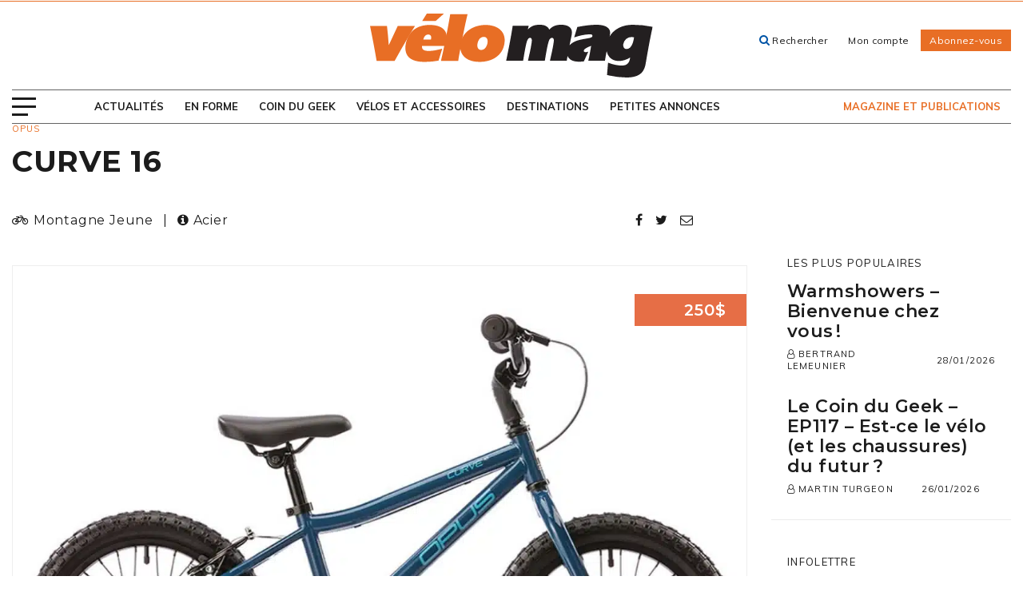

--- FILE ---
content_type: text/html; charset=UTF-8
request_url: https://www.velomag.com/acheter-un-velo/choisir-un-velo/opus/curve-16/
body_size: 22204
content:
<!DOCTYPE html>
<!--[if IE 7]>
<html class="ie ie7" lang="fr-FR" prefix="og: https://ogp.me/ns#">
<![endif]-->
<!--[if IE 8]>
<html class="ie ie8" lang="fr-FR" prefix="og: https://ogp.me/ns#">
<![endif]-->
<!--[if !(IE 7) | !(IE 8) ]><!-->
<html id="top" lang="fr-FR" prefix="og: https://ogp.me/ns#">
<head>
	<meta charset="UTF-8" />
	<link rel="dns-prefetch" href="//fonts.googleapis.com/">

	<title>CURVE 16 - Vélo Mag</title>
	
	<script>
        window.dataLayer = window.dataLayer || [];
        function gtag() {
            dataLayer.push(arguments);
        }
        gtag("consent", "default", {
            ad_storage: "denied",
            analytics_storage: "granted",
            functionality_storage: "granted",
            personalization_storage: "denied",
            security_storage: "granted",
            wait_for_update: 2000,
        });
        gtag("set", "ads_data_redaction", true);
        gtag("set", "url_passthrough", false);
    </script>


		<style>img:is([sizes="auto" i], [sizes^="auto," i]) { contain-intrinsic-size: 3000px 1500px }</style>
	
		<link rel="profile" href="https://gmpg.org/xfn/11" />
		<meta name="viewport" content="width=device-width, initial-scale=1.0" />
				<link rel="apple-touch-icon" sizes="180x180" href="https://www.velomag.com/wp-content/themes/velomag/images/favicons/apple-touch-icon.png">
		<link rel="icon" type="image/png" href="https://www.velomag.com/wp-content/themes/velomag/images/favicons/favicon-32x32.png" sizes="32x32">
		<link rel="icon" type="image/png" href="https://www.velomag.com/wp-content/themes/velomag/images/favicons/favicon-16x16.png" sizes="16x16">
		<link rel="manifest" href="https://www.velomag.com/wp-content/themes/velomag/images/favicons/site.webmanifest">
		<link rel="mask-icon" href="https://www.velomag.com/wp-content/themes/velomag/images/favicons/safari-pinned-tab.svg" color="#e4022e">
		<meta name="msapplication-TileColor" content="#e4022e">
		<meta name="theme-color" content="#ffffff">
		
<!-- Optimisation des moteurs de recherche par Rank Math - https://rankmath.com/ -->
<meta name="robots" content="follow, index, max-snippet:-1, max-video-preview:-1, max-image-preview:large"/>
<link rel="canonical" href="https://www.velomag.com/acheter-un-velo/choisir-un-velo/opus/curve-16/" />
<meta property="og:locale" content="fr_FR" />
<meta property="og:type" content="article" />
<meta property="og:title" content="CURVE 16 - Vélo Mag" />
<meta property="og:url" content="https://www.velomag.com/acheter-un-velo/choisir-un-velo/opus/curve-16/" />
<meta property="og:site_name" content="Vélo Mag" />
<meta property="og:updated_time" content="2021-03-16T16:50:49-04:00" />
<meta name="twitter:card" content="summary_large_image" />
<meta name="twitter:title" content="CURVE 16 - Vélo Mag" />
<!-- /Extension Rank Math WordPress SEO -->

<link rel='dns-prefetch' href='//code.jquery.com' />
<link rel='dns-prefetch' href='//maps.googleapis.com' />
<link rel='dns-prefetch' href='//fonts.googleapis.com' />

<script type="text/javascript" id="wpp-js" src="https://www.velomag.com/wp-content/plugins/wordpress-popular-posts/assets/js/wpp.js?ver=7.3.3" data-sampling="0" data-sampling-rate="100" data-api-url="https://www.velomag.com/wp-json/wordpress-popular-posts" data-post-id="36358" data-token="70d0993a0c" data-lang="0" data-debug="1"></script>
		<!-- This site uses the Google Analytics by MonsterInsights plugin v9.7.0 - Using Analytics tracking - https://www.monsterinsights.com/ -->
		<!-- Remarque : MonsterInsights n’est actuellement pas configuré sur ce site. Le propriétaire doit authentifier son compte Google Analytics dans les réglages de MonsterInsights.  -->
					<!-- No tracking code set -->
				<!-- / Google Analytics by MonsterInsights -->
		<link rel='stylesheet' id='wp-block-library-css' href='https://www.velomag.com/wp-includes/css/dist/block-library/style.min.css?ver=6.8.3' type='text/css' media='all' />
<style id='classic-theme-styles-inline-css' type='text/css'>
/*! This file is auto-generated */
.wp-block-button__link{color:#fff;background-color:#32373c;border-radius:9999px;box-shadow:none;text-decoration:none;padding:calc(.667em + 2px) calc(1.333em + 2px);font-size:1.125em}.wp-block-file__button{background:#32373c;color:#fff;text-decoration:none}
</style>
<style id='global-styles-inline-css' type='text/css'>
:root{--wp--preset--aspect-ratio--square: 1;--wp--preset--aspect-ratio--4-3: 4/3;--wp--preset--aspect-ratio--3-4: 3/4;--wp--preset--aspect-ratio--3-2: 3/2;--wp--preset--aspect-ratio--2-3: 2/3;--wp--preset--aspect-ratio--16-9: 16/9;--wp--preset--aspect-ratio--9-16: 9/16;--wp--preset--color--black: #000000;--wp--preset--color--cyan-bluish-gray: #abb8c3;--wp--preset--color--white: #ffffff;--wp--preset--color--pale-pink: #f78da7;--wp--preset--color--vivid-red: #cf2e2e;--wp--preset--color--luminous-vivid-orange: #ff6900;--wp--preset--color--luminous-vivid-amber: #fcb900;--wp--preset--color--light-green-cyan: #7bdcb5;--wp--preset--color--vivid-green-cyan: #00d084;--wp--preset--color--pale-cyan-blue: #8ed1fc;--wp--preset--color--vivid-cyan-blue: #0693e3;--wp--preset--color--vivid-purple: #9b51e0;--wp--preset--gradient--vivid-cyan-blue-to-vivid-purple: linear-gradient(135deg,rgba(6,147,227,1) 0%,rgb(155,81,224) 100%);--wp--preset--gradient--light-green-cyan-to-vivid-green-cyan: linear-gradient(135deg,rgb(122,220,180) 0%,rgb(0,208,130) 100%);--wp--preset--gradient--luminous-vivid-amber-to-luminous-vivid-orange: linear-gradient(135deg,rgba(252,185,0,1) 0%,rgba(255,105,0,1) 100%);--wp--preset--gradient--luminous-vivid-orange-to-vivid-red: linear-gradient(135deg,rgba(255,105,0,1) 0%,rgb(207,46,46) 100%);--wp--preset--gradient--very-light-gray-to-cyan-bluish-gray: linear-gradient(135deg,rgb(238,238,238) 0%,rgb(169,184,195) 100%);--wp--preset--gradient--cool-to-warm-spectrum: linear-gradient(135deg,rgb(74,234,220) 0%,rgb(151,120,209) 20%,rgb(207,42,186) 40%,rgb(238,44,130) 60%,rgb(251,105,98) 80%,rgb(254,248,76) 100%);--wp--preset--gradient--blush-light-purple: linear-gradient(135deg,rgb(255,206,236) 0%,rgb(152,150,240) 100%);--wp--preset--gradient--blush-bordeaux: linear-gradient(135deg,rgb(254,205,165) 0%,rgb(254,45,45) 50%,rgb(107,0,62) 100%);--wp--preset--gradient--luminous-dusk: linear-gradient(135deg,rgb(255,203,112) 0%,rgb(199,81,192) 50%,rgb(65,88,208) 100%);--wp--preset--gradient--pale-ocean: linear-gradient(135deg,rgb(255,245,203) 0%,rgb(182,227,212) 50%,rgb(51,167,181) 100%);--wp--preset--gradient--electric-grass: linear-gradient(135deg,rgb(202,248,128) 0%,rgb(113,206,126) 100%);--wp--preset--gradient--midnight: linear-gradient(135deg,rgb(2,3,129) 0%,rgb(40,116,252) 100%);--wp--preset--font-size--small: 13px;--wp--preset--font-size--medium: 20px;--wp--preset--font-size--large: 36px;--wp--preset--font-size--x-large: 42px;--wp--preset--spacing--20: 0.44rem;--wp--preset--spacing--30: 0.67rem;--wp--preset--spacing--40: 1rem;--wp--preset--spacing--50: 1.5rem;--wp--preset--spacing--60: 2.25rem;--wp--preset--spacing--70: 3.38rem;--wp--preset--spacing--80: 5.06rem;--wp--preset--shadow--natural: 6px 6px 9px rgba(0, 0, 0, 0.2);--wp--preset--shadow--deep: 12px 12px 50px rgba(0, 0, 0, 0.4);--wp--preset--shadow--sharp: 6px 6px 0px rgba(0, 0, 0, 0.2);--wp--preset--shadow--outlined: 6px 6px 0px -3px rgba(255, 255, 255, 1), 6px 6px rgba(0, 0, 0, 1);--wp--preset--shadow--crisp: 6px 6px 0px rgba(0, 0, 0, 1);}:where(.is-layout-flex){gap: 0.5em;}:where(.is-layout-grid){gap: 0.5em;}body .is-layout-flex{display: flex;}.is-layout-flex{flex-wrap: wrap;align-items: center;}.is-layout-flex > :is(*, div){margin: 0;}body .is-layout-grid{display: grid;}.is-layout-grid > :is(*, div){margin: 0;}:where(.wp-block-columns.is-layout-flex){gap: 2em;}:where(.wp-block-columns.is-layout-grid){gap: 2em;}:where(.wp-block-post-template.is-layout-flex){gap: 1.25em;}:where(.wp-block-post-template.is-layout-grid){gap: 1.25em;}.has-black-color{color: var(--wp--preset--color--black) !important;}.has-cyan-bluish-gray-color{color: var(--wp--preset--color--cyan-bluish-gray) !important;}.has-white-color{color: var(--wp--preset--color--white) !important;}.has-pale-pink-color{color: var(--wp--preset--color--pale-pink) !important;}.has-vivid-red-color{color: var(--wp--preset--color--vivid-red) !important;}.has-luminous-vivid-orange-color{color: var(--wp--preset--color--luminous-vivid-orange) !important;}.has-luminous-vivid-amber-color{color: var(--wp--preset--color--luminous-vivid-amber) !important;}.has-light-green-cyan-color{color: var(--wp--preset--color--light-green-cyan) !important;}.has-vivid-green-cyan-color{color: var(--wp--preset--color--vivid-green-cyan) !important;}.has-pale-cyan-blue-color{color: var(--wp--preset--color--pale-cyan-blue) !important;}.has-vivid-cyan-blue-color{color: var(--wp--preset--color--vivid-cyan-blue) !important;}.has-vivid-purple-color{color: var(--wp--preset--color--vivid-purple) !important;}.has-black-background-color{background-color: var(--wp--preset--color--black) !important;}.has-cyan-bluish-gray-background-color{background-color: var(--wp--preset--color--cyan-bluish-gray) !important;}.has-white-background-color{background-color: var(--wp--preset--color--white) !important;}.has-pale-pink-background-color{background-color: var(--wp--preset--color--pale-pink) !important;}.has-vivid-red-background-color{background-color: var(--wp--preset--color--vivid-red) !important;}.has-luminous-vivid-orange-background-color{background-color: var(--wp--preset--color--luminous-vivid-orange) !important;}.has-luminous-vivid-amber-background-color{background-color: var(--wp--preset--color--luminous-vivid-amber) !important;}.has-light-green-cyan-background-color{background-color: var(--wp--preset--color--light-green-cyan) !important;}.has-vivid-green-cyan-background-color{background-color: var(--wp--preset--color--vivid-green-cyan) !important;}.has-pale-cyan-blue-background-color{background-color: var(--wp--preset--color--pale-cyan-blue) !important;}.has-vivid-cyan-blue-background-color{background-color: var(--wp--preset--color--vivid-cyan-blue) !important;}.has-vivid-purple-background-color{background-color: var(--wp--preset--color--vivid-purple) !important;}.has-black-border-color{border-color: var(--wp--preset--color--black) !important;}.has-cyan-bluish-gray-border-color{border-color: var(--wp--preset--color--cyan-bluish-gray) !important;}.has-white-border-color{border-color: var(--wp--preset--color--white) !important;}.has-pale-pink-border-color{border-color: var(--wp--preset--color--pale-pink) !important;}.has-vivid-red-border-color{border-color: var(--wp--preset--color--vivid-red) !important;}.has-luminous-vivid-orange-border-color{border-color: var(--wp--preset--color--luminous-vivid-orange) !important;}.has-luminous-vivid-amber-border-color{border-color: var(--wp--preset--color--luminous-vivid-amber) !important;}.has-light-green-cyan-border-color{border-color: var(--wp--preset--color--light-green-cyan) !important;}.has-vivid-green-cyan-border-color{border-color: var(--wp--preset--color--vivid-green-cyan) !important;}.has-pale-cyan-blue-border-color{border-color: var(--wp--preset--color--pale-cyan-blue) !important;}.has-vivid-cyan-blue-border-color{border-color: var(--wp--preset--color--vivid-cyan-blue) !important;}.has-vivid-purple-border-color{border-color: var(--wp--preset--color--vivid-purple) !important;}.has-vivid-cyan-blue-to-vivid-purple-gradient-background{background: var(--wp--preset--gradient--vivid-cyan-blue-to-vivid-purple) !important;}.has-light-green-cyan-to-vivid-green-cyan-gradient-background{background: var(--wp--preset--gradient--light-green-cyan-to-vivid-green-cyan) !important;}.has-luminous-vivid-amber-to-luminous-vivid-orange-gradient-background{background: var(--wp--preset--gradient--luminous-vivid-amber-to-luminous-vivid-orange) !important;}.has-luminous-vivid-orange-to-vivid-red-gradient-background{background: var(--wp--preset--gradient--luminous-vivid-orange-to-vivid-red) !important;}.has-very-light-gray-to-cyan-bluish-gray-gradient-background{background: var(--wp--preset--gradient--very-light-gray-to-cyan-bluish-gray) !important;}.has-cool-to-warm-spectrum-gradient-background{background: var(--wp--preset--gradient--cool-to-warm-spectrum) !important;}.has-blush-light-purple-gradient-background{background: var(--wp--preset--gradient--blush-light-purple) !important;}.has-blush-bordeaux-gradient-background{background: var(--wp--preset--gradient--blush-bordeaux) !important;}.has-luminous-dusk-gradient-background{background: var(--wp--preset--gradient--luminous-dusk) !important;}.has-pale-ocean-gradient-background{background: var(--wp--preset--gradient--pale-ocean) !important;}.has-electric-grass-gradient-background{background: var(--wp--preset--gradient--electric-grass) !important;}.has-midnight-gradient-background{background: var(--wp--preset--gradient--midnight) !important;}.has-small-font-size{font-size: var(--wp--preset--font-size--small) !important;}.has-medium-font-size{font-size: var(--wp--preset--font-size--medium) !important;}.has-large-font-size{font-size: var(--wp--preset--font-size--large) !important;}.has-x-large-font-size{font-size: var(--wp--preset--font-size--x-large) !important;}
:where(.wp-block-post-template.is-layout-flex){gap: 1.25em;}:where(.wp-block-post-template.is-layout-grid){gap: 1.25em;}
:where(.wp-block-columns.is-layout-flex){gap: 2em;}:where(.wp-block-columns.is-layout-grid){gap: 2em;}
:root :where(.wp-block-pullquote){font-size: 1.5em;line-height: 1.6;}
</style>
<link rel='stylesheet' id='wordpress-popular-posts-css-css' href='https://www.velomag.com/wp-content/plugins/wordpress-popular-posts/assets/css/wpp.css?ver=7.3.3' type='text/css' media='all' />
<link rel='stylesheet' id='magnific-css' href='https://www.velomag.com/wp-content/themes/velomag/css/magnific-popup.css?ver=1633530988' type='text/css' media='all' />
<link rel='stylesheet' id='jquery-mobile-css' href='https://www.velomag.com/wp-content/cache/background-css/1/www.velomag.com/wp-content/themes/velomag/css/jquery.mobile-1.5.0-rc1.min.css?ver=1633530988&wpr_t=1769957586' type='text/css' media='all' />
<link rel='stylesheet' id='velo-custom-css' href='https://www.velomag.com/wp-content/themes/velomag/css/velo.css?ver=1633530988' type='text/css' media='all' />
<link rel='stylesheet' id='google-fonts-css' href='https://fonts.googleapis.com/css?family=Montserrat%3A400%2C600%2C700%7CMuli%3A400%2C600%2C700%2C900&#038;ver=6.8.3' type='text/css' media='all' />
<link rel='stylesheet' id='main-css-css' href='https://www.velomag.com/wp-content/cache/background-css/1/www.velomag.com/wp-content/themes/velomag/css/style.css?ver=1692115699&wpr_t=1769957586' type='text/css' media='all' />
<!--[if IE]>
<link rel='stylesheet' id='ie-css-css' href='https://www.velomag.comie.css?ver=6.8.3' type='text/css' media='all' />
<![endif]-->
<script type="text/javascript" src="https://www.velomag.com/wp-includes/js/jquery/jquery.min.js?ver=3.7.1" id="jquery-core-js"></script>
<link rel="https://api.w.org/" href="https://www.velomag.com/wp-json/" /><link rel="EditURI" type="application/rsd+xml" title="RSD" href="https://www.velomag.com/xmlrpc.php?rsd" />
<meta name="generator" content="WordPress 6.8.3" />
<link rel='shortlink' href='https://www.velomag.com/?p=36358' />
<link rel="alternate" title="oEmbed (JSON)" type="application/json+oembed" href="https://www.velomag.com/wp-json/oembed/1.0/embed?url=https%3A%2F%2Fwww.velomag.com%2Facheter-un-velo%2Fchoisir-un-velo%2Fopus%2Fcurve-16%2F" />
<link rel="alternate" title="oEmbed (XML)" type="text/xml+oembed" href="https://www.velomag.com/wp-json/oembed/1.0/embed?url=https%3A%2F%2Fwww.velomag.com%2Facheter-un-velo%2Fchoisir-un-velo%2Fopus%2Fcurve-16%2F&#038;format=xml" />
			<!-- Google Tag Manager -->
			<script>(function(w,d,s,l,i){w[l]=w[l]||[];w[l].push({'gtm.start':
			new Date().getTime(),event:'gtm.js'});var f=d.getElementsByTagName(s)[0],
			j=d.createElement(s),dl=l!='dataLayer'?'&l='+l:'';j.async=true;j.src=
			'https://www.googletagmanager.com/gtm.js?id='+i+dl;f.parentNode.insertBefore(j,f);
			})(window,document,'script','dataLayer','GTM-PWPHPWG');</script>
			<!-- End Google Tag Manager -->
			            <style id="wpp-loading-animation-styles">@-webkit-keyframes bgslide{from{background-position-x:0}to{background-position-x:-200%}}@keyframes bgslide{from{background-position-x:0}to{background-position-x:-200%}}.wpp-widget-block-placeholder,.wpp-shortcode-placeholder{margin:0 auto;width:60px;height:3px;background:#dd3737;background:linear-gradient(90deg,#dd3737 0%,#571313 10%,#dd3737 100%);background-size:200% auto;border-radius:3px;-webkit-animation:bgslide 1s infinite linear;animation:bgslide 1s infinite linear}</style>
            		<style type="text/css" id="wp-custom-css">
			/*accueil image en kiosque*/
.page-id-495 .cta-current-mag .cta-current-mag-wrap figure {
    top: -146px;
    left: 50%;
    width: 300px;
    height: 265px;
}
.page-id-495 .cta-current-mag .cta-current-mag-wrap {
    padding: 127px 90px 40px;
    margin-top: 103px;
}
.posts-row .posts-wrapper{
	margin: 30px 0;
}
.posts-row .post .post-details {
	padding: 15px;
}
@media (max-width: 800px) {
.page-id-495 .cta-current-mag .cta-current-mag-wrap {
   padding: 127px 20px 40px !important;
    margin-top: 103px;
}
}
/*magazine*/
.related-posts-wrapper h3 {color:#00AEEF;margin: 0 0 15px 0;font-size:20px;font-weight:normal}
.related-posts-wrapper h4 {color:#00AEEF;margin: 0 0 12px 0;font-size:17px;font-weight:normal}

.page-template-abonnement .border-wrapper .reasons li {font-weight: 300;}
.page-template-abonnement .border-wrapper h4 {text-align: center;font-weight: 600;}

/* cacher accessoires dans page modifier-la-boutique */
.acf-field.acf-field-taxonomy.acf-field-5b3ceefe695a6 {
    display: none;
}

.hidden {
    display: none;
}

.mtop-40 {margin-top:40px}
.mbottom-20 {
    margin-bottom: 20px !important;}
.pbottom-0 {
    margin-bottom: 0px !important;}

.hidden_label .gfield_label {
    display: none !important;
}

.gfield_checkbox label {
    display: inline;
}
.gfield_checkbox li { padding-left: 0 !important;}
.menu-item-26303 {display:none !important}
.container.header-search-wrap {
    display: none !important;
}
.pubs.sidebar {
	margin: 60px 0 0 10px
}

/* Fix colors for the nav menu. */
.header .container .main-nav-wrap ul li.current-menu-item a {
  color: initial;
}
.header .container .main-nav-wrap ul li.current-menu-item a:focus,
.header .container .main-nav-wrap ul li.current-menu-item a:hover,
.header .container .main-nav-wrap ul li.current-menu-item > a,
.header .container .main-nav-wrap ul li.current-menu-parent > a {
  color: #e86e25;
}

/* Bandeau de petites images */
.responsive-img-strip {
  display: flex;
  justify-content: space-around;
  flex-wrap: wrap;
  gap: 1rem;
}

/* Liens sur fonds de couleur */
a.white-link {
    box-shadow: inset 0 -4px 0 white !important;
}
a.white-link:focus, a.white-link:hover {
    background: white !important;
}
a.black-link {
    box-shadow: inset 0 -4px 0 black !important;
}
a.black-link:focus, a.black-link:hover {
    background: black !important;
}
		</style>
		<noscript><style id="rocket-lazyload-nojs-css">.rll-youtube-player, [data-lazy-src]{display:none !important;}</style></noscript>
	
	<!-- <script async src="//js-sec.indexww.com/ht/p/190372-122511909787729.js"></script> -->
	<script async src="https://securepubads.g.doubleclick.net/tag/js/gpt.js"></script>

	<script>
		var googletag = googletag || {}; 
		googletag.cmd = googletag.cmd || [];

		var refresh_slots = [];

	// Espaces publicitaires avec tags Google Publisher Tag
	googletag.cmd.push(function() {

		googletag.pubads().enableSingleRequest();
		googletag.pubads().setTargeting('SEC_tags', '');
		googletag.pubads().setTargeting('ID', 'single-36358');

		// Commencer à récupérer les annonces
		googletag.enableServices();
	});
	</script>

	<!-- Facebook Pixel Code -->
	<script>
		!function(f,b,e,v,n,t,s)
		{if(f.fbq)return;n=f.fbq=function(){n.callMethod?
		n.callMethod.apply(n,arguments):n.queue.push(arguments)};
		if(!f._fbq)f._fbq=n;n.push=n;n.loaded=!0;n.version='2.0';
		n.queue=[];t=b.createElement(e);t.async=!0;
		t.src=v;s=b.getElementsByTagName(e)[0];
		s.parentNode.insertBefore(t,s)}(window, document,'script',
		'https://connect.facebook.net/en_US/fbevents.js');
		fbq('init', '630540867081081');
		fbq('track', 'PageView');
	</script>
	<noscript><img height="1" width="1" style="display:none"
	src="https://www.facebook.com/tr?id=630540867081081&ev=PageView&noscript=1"
	/></noscript>
	<!-- End Facebook Pixel Code -->
	
	<!-- Start cookieyes banner -->
	<script data-minify="1" id="cookieyes" type="text/javascript" src="https://www.velomag.com/wp-content/cache/min/1/client_data/def60873ea55fd6ed8514ce2/script.js?ver=1741882922"></script>
	<!-- End cookieyes banner -->

<style id="wpr-lazyload-bg-container"></style><style id="wpr-lazyload-bg-exclusion"></style>
<noscript>
<style id="wpr-lazyload-bg-nostyle">.ui-icon-loading{--wpr-bg-3f963d3f-f120-49e3-8078-959dd5f12ca4: url('https://www.velomag.com/wp-content/themes/velomag/css/images/ajax-loader.gif');}.ui-nosvg .ui-icon-action{--wpr-bg-9827e01c-5e2c-4ad8-9ce7-75b0ee72c1c6: url('https://www.velomag.com/wp-content/themes/velomag/css/images/icons-png/action-white.png');}.ui-nosvg .ui-icon-alert{--wpr-bg-07e32851-4255-4581-8f02-97d56339f879: url('https://www.velomag.com/wp-content/themes/velomag/css/images/icons-png/alert-white.png');}.ui-nosvg .ui-icon-arrow-d-l{--wpr-bg-a8da2ffc-c29c-4666-8ff7-a63920d7141a: url('https://www.velomag.com/wp-content/themes/velomag/css/images/icons-png/arrow-d-l-white.png');}.ui-nosvg .ui-icon-arrow-d-r{--wpr-bg-2214e55c-5ee5-4fc4-8513-776b5389a0fe: url('https://www.velomag.com/wp-content/themes/velomag/css/images/icons-png/arrow-d-r-white.png');}.ui-nosvg .ui-icon-arrow-d{--wpr-bg-acaf02eb-c9d9-4384-bda1-bae57a3121d6: url('https://www.velomag.com/wp-content/themes/velomag/css/images/icons-png/arrow-d-white.png');}.ui-nosvg .ui-icon-arrow-l{--wpr-bg-cf6d0867-e085-432c-b555-2c46ab2f0316: url('https://www.velomag.com/wp-content/themes/velomag/css/images/icons-png/arrow-l-white.png');}.ui-nosvg .ui-icon-arrow-r{--wpr-bg-9f3ac328-e08f-45f5-9d62-6cc533bd1457: url('https://www.velomag.com/wp-content/themes/velomag/css/images/icons-png/arrow-r-white.png');}.ui-nosvg .ui-icon-arrow-u-l{--wpr-bg-ca8f1711-3551-4732-acf5-42812be725ee: url('https://www.velomag.com/wp-content/themes/velomag/css/images/icons-png/arrow-u-l-white.png');}.ui-nosvg .ui-icon-arrow-u-r{--wpr-bg-4b5864d4-01a2-4cca-baaa-537c60443958: url('https://www.velomag.com/wp-content/themes/velomag/css/images/icons-png/arrow-u-r-white.png');}.ui-nosvg .ui-icon-arrow-u{--wpr-bg-4e8453b7-a027-4aeb-a8f4-d42df7c8341d: url('https://www.velomag.com/wp-content/themes/velomag/css/images/icons-png/arrow-u-white.png');}.ui-nosvg .ui-icon-audio{--wpr-bg-4d8fa1f9-a126-4fae-a2c0-efdbdf6702d6: url('https://www.velomag.com/wp-content/themes/velomag/css/images/icons-png/audio-white.png');}.ui-nosvg .ui-icon-back{--wpr-bg-79aac14e-5b75-4cac-b068-f86a24c3ec25: url('https://www.velomag.com/wp-content/themes/velomag/css/images/icons-png/back-white.png');}.ui-nosvg .ui-icon-bars{--wpr-bg-70b66192-2aaf-4276-afa9-8d79b3193052: url('https://www.velomag.com/wp-content/themes/velomag/css/images/icons-png/bars-white.png');}.ui-nosvg .ui-icon-bullets{--wpr-bg-5f52c092-14ea-4583-9bde-9de9e6d5a61a: url('https://www.velomag.com/wp-content/themes/velomag/css/images/icons-png/bullets-white.png');}.ui-nosvg .ui-icon-calendar{--wpr-bg-8aa9a6d8-f450-4597-b53a-6a9e08a754c1: url('https://www.velomag.com/wp-content/themes/velomag/css/images/icons-png/calendar-white.png');}.ui-nosvg .ui-icon-camera{--wpr-bg-b4017fcf-e39e-4751-b280-9e99715486e8: url('https://www.velomag.com/wp-content/themes/velomag/css/images/icons-png/camera-white.png');}.ui-nosvg .ui-icon-caret-d{--wpr-bg-796e5663-cac4-4118-80c4-b7b5af9d6977: url('https://www.velomag.com/wp-content/themes/velomag/css/images/icons-png/caret-d-white.png');}.ui-nosvg .ui-icon-caret-l{--wpr-bg-c98b56dc-2c52-4409-ad1a-df529cab9c14: url('https://www.velomag.com/wp-content/themes/velomag/css/images/icons-png/caret-l-white.png');}.ui-nosvg .ui-icon-caret-r{--wpr-bg-4be19914-5f1b-45ae-a64d-cd9592191a98: url('https://www.velomag.com/wp-content/themes/velomag/css/images/icons-png/caret-r-white.png');}.ui-nosvg .ui-icon-caret-u{--wpr-bg-7c703edc-7ef9-4a72-a7d3-c43e1265ded0: url('https://www.velomag.com/wp-content/themes/velomag/css/images/icons-png/caret-u-white.png');}.ui-nosvg .ui-icon-check,html.ui-nosvg .ui-button.ui-checkbox-on{--wpr-bg-fd12d2a3-cbcd-4fb0-a911-78e8d870e7a3: url('https://www.velomag.com/wp-content/themes/velomag/css/images/icons-png/check-white.png');}.ui-nosvg .ui-icon-clock{--wpr-bg-0f5eaaaa-b4d2-4c9e-99c4-414410e23bb7: url('https://www.velomag.com/wp-content/themes/velomag/css/images/icons-png/clock-white.png');}.ui-nosvg .ui-icon-cloud{--wpr-bg-f96ac1e9-8702-4e76-9427-b8e606c84bd2: url('https://www.velomag.com/wp-content/themes/velomag/css/images/icons-png/cloud-white.png');}.ui-nosvg .ui-icon-comment{--wpr-bg-88e9f8c2-65a4-4332-984a-833a88da4f43: url('https://www.velomag.com/wp-content/themes/velomag/css/images/icons-png/comment-white.png');}.ui-nosvg .ui-icon-delete{--wpr-bg-d0e8add9-680e-4a51-b819-df23e95dbf34: url('https://www.velomag.com/wp-content/themes/velomag/css/images/icons-png/delete-white.png');}.ui-nosvg .ui-icon-edit{--wpr-bg-67d9cf2c-9b1d-42bb-bc8b-afb9079323fd: url('https://www.velomag.com/wp-content/themes/velomag/css/images/icons-png/edit-white.png');}.ui-nosvg .ui-icon-eye{--wpr-bg-f5bdd2e6-79bb-4e18-93bf-82c17a8157a9: url('https://www.velomag.com/wp-content/themes/velomag/css/images/icons-png/eye-white.png');}.ui-nosvg .ui-icon-forbidden{--wpr-bg-18243225-edc9-42d7-9abb-8a699cebb8a6: url('https://www.velomag.com/wp-content/themes/velomag/css/images/icons-png/forbidden-white.png');}.ui-nosvg .ui-icon-forward{--wpr-bg-e875e9dd-59c2-4a26-bfc9-c64000f228fe: url('https://www.velomag.com/wp-content/themes/velomag/css/images/icons-png/forward-white.png');}.ui-nosvg .ui-icon-gear{--wpr-bg-358f5007-0f3c-453a-a32d-4112b61376a7: url('https://www.velomag.com/wp-content/themes/velomag/css/images/icons-png/gear-white.png');}.ui-nosvg .ui-icon-grid{--wpr-bg-cdd4780c-ca79-4cb8-92db-2c29d6d8c0fc: url('https://www.velomag.com/wp-content/themes/velomag/css/images/icons-png/grid-white.png');}.ui-nosvg .ui-icon-heart{--wpr-bg-04da78c3-7504-4cb8-85a4-d2177b40d455: url('https://www.velomag.com/wp-content/themes/velomag/css/images/icons-png/heart-white.png');}.ui-nosvg .ui-icon-home{--wpr-bg-1d3616e9-3447-49d3-906a-d908c2f35dba: url('https://www.velomag.com/wp-content/themes/velomag/css/images/icons-png/home-white.png');}.ui-nosvg .ui-icon-info{--wpr-bg-7cdf974e-e80b-4ce8-a6bd-e34b99c486f2: url('https://www.velomag.com/wp-content/themes/velomag/css/images/icons-png/info-white.png');}.ui-nosvg .ui-icon-location{--wpr-bg-c80b548b-4a4c-48a9-ade7-15c2bb5605c9: url('https://www.velomag.com/wp-content/themes/velomag/css/images/icons-png/location-white.png');}.ui-nosvg .ui-icon-lock{--wpr-bg-0f7fc280-341a-4ea5-9ad2-2a9de837f35c: url('https://www.velomag.com/wp-content/themes/velomag/css/images/icons-png/lock-white.png');}.ui-nosvg .ui-icon-mail{--wpr-bg-658c2ccb-71de-4989-bcaf-53a11d31ca5c: url('https://www.velomag.com/wp-content/themes/velomag/css/images/icons-png/mail-white.png');}.ui-nosvg .ui-icon-minus{--wpr-bg-ce3b7e18-527e-4fca-af8a-5eb54925b72c: url('https://www.velomag.com/wp-content/themes/velomag/css/images/icons-png/minus-white.png');}.ui-nosvg .ui-icon-navigation{--wpr-bg-a899848d-6a8f-464a-9e57-fb4e4094e2fb: url('https://www.velomag.com/wp-content/themes/velomag/css/images/icons-png/navigation-white.png');}.ui-nosvg .ui-icon-phone{--wpr-bg-d3641bc3-b65b-4ba6-8cf1-005e9260f5b2: url('https://www.velomag.com/wp-content/themes/velomag/css/images/icons-png/phone-white.png');}.ui-nosvg .ui-icon-plus{--wpr-bg-6089deea-1214-48c6-8232-3f29dedca5a0: url('https://www.velomag.com/wp-content/themes/velomag/css/images/icons-png/plus-white.png');}.ui-nosvg .ui-icon-power{--wpr-bg-7679d7c6-844a-472b-b65f-046ca9be3854: url('https://www.velomag.com/wp-content/themes/velomag/css/images/icons-png/power-white.png');}.ui-nosvg .ui-icon-recycle{--wpr-bg-20f21f5f-6c8e-4778-89dd-89870df25e09: url('https://www.velomag.com/wp-content/themes/velomag/css/images/icons-png/recycle-white.png');}.ui-nosvg .ui-icon-refresh{--wpr-bg-7952f9c4-1087-462e-a3c0-f34bdc228120: url('https://www.velomag.com/wp-content/themes/velomag/css/images/icons-png/refresh-white.png');}.ui-nosvg .ui-icon-search{--wpr-bg-d3710194-d0be-48c7-83bf-cc2ca6a3d9e6: url('https://www.velomag.com/wp-content/themes/velomag/css/images/icons-png/search-white.png');}.ui-nosvg .ui-icon-shop{--wpr-bg-6a119883-0850-462b-a560-1e1bf318bf56: url('https://www.velomag.com/wp-content/themes/velomag/css/images/icons-png/shop-white.png');}.ui-nosvg .ui-icon-star{--wpr-bg-60f96a44-62d7-452e-af82-a5b19eaff4e7: url('https://www.velomag.com/wp-content/themes/velomag/css/images/icons-png/star-white.png');}.ui-nosvg .ui-icon-tag{--wpr-bg-cff48038-8039-4ed4-856c-ea62ef933201: url('https://www.velomag.com/wp-content/themes/velomag/css/images/icons-png/tag-white.png');}.ui-nosvg .ui-icon-user{--wpr-bg-3e2e49a6-e001-46a0-a578-496643fc909c: url('https://www.velomag.com/wp-content/themes/velomag/css/images/icons-png/user-white.png');}.ui-nosvg .ui-icon-video{--wpr-bg-d1b399ae-b609-4825-8d9f-7d6df3318528: url('https://www.velomag.com/wp-content/themes/velomag/css/images/icons-png/video-white.png');}.ui-nosvg .ui-alt-icon.ui-icon-action,.ui-nosvg .ui-alt-icon .ui-icon-action{--wpr-bg-6429d236-b364-4894-8e5c-f53d86d3f10c: url('https://www.velomag.com/wp-content/themes/velomag/css/images/icons-png/action-black.png');}.ui-nosvg .ui-alt-icon.ui-icon-alert,.ui-nosvg .ui-alt-icon .ui-icon-alert{--wpr-bg-b4dc1ddd-cb8a-4c1b-8a5e-8a8f0b27f810: url('https://www.velomag.com/wp-content/themes/velomag/css/images/icons-png/alert-black.png');}.ui-nosvg .ui-alt-icon.ui-icon-arrow-d,.ui-nosvg .ui-alt-icon .ui-icon-arrow-d{--wpr-bg-a7d63e81-0a11-489d-b253-bf4ae5441973: url('https://www.velomag.com/wp-content/themes/velomag/css/images/icons-png/arrow-d-black.png');}.ui-nosvg .ui-alt-icon.ui-icon-arrow-d-l,.ui-nosvg .ui-alt-icon .ui-icon-arrow-d-l{--wpr-bg-f91bf164-764d-4852-ac7b-929b910ea54c: url('https://www.velomag.com/wp-content/themes/velomag/css/images/icons-png/arrow-d-l-black.png');}.ui-nosvg .ui-alt-icon.ui-icon-arrow-d-r,.ui-nosvg .ui-alt-icon .ui-icon-arrow-d-r{--wpr-bg-b83c179e-6820-42fb-adcd-755d789dd50a: url('https://www.velomag.com/wp-content/themes/velomag/css/images/icons-png/arrow-d-r-black.png');}.ui-nosvg .ui-alt-icon.ui-icon-arrow-l,.ui-nosvg .ui-alt-icon .ui-icon-arrow-l{--wpr-bg-85309e94-e2bb-481a-a96c-2dcf94ac1e4b: url('https://www.velomag.com/wp-content/themes/velomag/css/images/icons-png/arrow-l-black.png');}.ui-nosvg .ui-alt-icon.ui-icon-arrow-r,.ui-nosvg .ui-alt-icon .ui-icon-arrow-r{--wpr-bg-e519f296-4232-4a8b-a98a-ca7a6476536b: url('https://www.velomag.com/wp-content/themes/velomag/css/images/icons-png/arrow-r-black.png');}.ui-nosvg .ui-alt-icon.ui-icon-arrow-u,.ui-nosvg .ui-alt-icon .ui-icon-arrow-u{--wpr-bg-7b1b4141-6101-48b1-b4ee-8646356751ee: url('https://www.velomag.com/wp-content/themes/velomag/css/images/icons-png/arrow-u-black.png');}.ui-nosvg .ui-alt-icon.ui-icon-arrow-u-l,.ui-nosvg .ui-alt-icon .ui-icon-arrow-u-l{--wpr-bg-281c0b6c-00d5-4a0f-8d89-1eabed895b3c: url('https://www.velomag.com/wp-content/themes/velomag/css/images/icons-png/arrow-u-l-black.png');}.ui-nosvg .ui-alt-icon.ui-icon-arrow-u-r,.ui-nosvg .ui-alt-icon .ui-icon-arrow-u-r{--wpr-bg-211a40b2-fe01-4a93-87ab-6269a94aad60: url('https://www.velomag.com/wp-content/themes/velomag/css/images/icons-png/arrow-u-r-black.png');}.ui-nosvg .ui-alt-icon.ui-icon-audio,.ui-nosvg .ui-alt-icon .ui-icon-audio{--wpr-bg-c9e35077-d1ff-4759-a8dd-fc83f86a2614: url('https://www.velomag.com/wp-content/themes/velomag/css/images/icons-png/audio-black.png');}.ui-nosvg .ui-alt-icon.ui-icon-back,.ui-nosvg .ui-alt-icon .ui-icon-back{--wpr-bg-d8bf8ac5-05ca-483a-9d1e-7b9d5bfc85aa: url('https://www.velomag.com/wp-content/themes/velomag/css/images/icons-png/back-black.png');}.ui-nosvg .ui-alt-icon.ui-icon-bars,.ui-nosvg .ui-alt-icon .ui-icon-bars{--wpr-bg-c04d1758-99c8-4def-9bcc-e97b52ef2785: url('https://www.velomag.com/wp-content/themes/velomag/css/images/icons-png/bars-black.png');}.ui-nosvg .ui-alt-icon.ui-icon-bullets,.ui-nosvg .ui-alt-icon .ui-icon-bullets{--wpr-bg-f06c5cd9-c062-4e37-bbff-0c70e6c57be1: url('https://www.velomag.com/wp-content/themes/velomag/css/images/icons-png/bullets-black.png');}.ui-nosvg .ui-alt-icon.ui-icon-calendar,.ui-nosvg .ui-alt-icon .ui-icon-calendar{--wpr-bg-57d434dc-8a95-444b-ade8-92b8552dc346: url('https://www.velomag.com/wp-content/themes/velomag/css/images/icons-png/calendar-black.png');}.ui-nosvg .ui-alt-icon.ui-icon-camera,.ui-nosvg .ui-alt-icon .ui-icon-camera{--wpr-bg-86618352-7603-4ac8-8074-ddd39e719d65: url('https://www.velomag.com/wp-content/themes/velomag/css/images/icons-png/camera-black.png');}.ui-nosvg .ui-alt-icon.ui-icon-caret-d,.ui-nosvg .ui-alt-icon .ui-icon-caret-d{--wpr-bg-d2e1fec9-781a-4cea-8a47-83d3f2fa2901: url('https://www.velomag.com/wp-content/themes/velomag/css/images/icons-png/caret-d-black.png');}.ui-nosvg .ui-alt-icon.ui-icon-caret-l,.ui-nosvg .ui-alt-icon .ui-icon-caret-l{--wpr-bg-e43034e9-c160-4fa4-930a-90a200443e9a: url('https://www.velomag.com/wp-content/themes/velomag/css/images/icons-png/caret-l-black.png');}.ui-nosvg .ui-alt-icon.ui-icon-caret-r,.ui-nosvg .ui-alt-icon .ui-icon-caret-r{--wpr-bg-6fed608c-6e00-4681-b609-ded3034c4f7d: url('https://www.velomag.com/wp-content/themes/velomag/css/images/icons-png/caret-r-black.png');}.ui-nosvg .ui-alt-icon.ui-icon-caret-u,.ui-nosvg .ui-alt-icon .ui-icon-caret-u{--wpr-bg-d1843529-bf3b-4202-bc17-97354bcb2150: url('https://www.velomag.com/wp-content/themes/velomag/css/images/icons-png/caret-u-black.png');}.ui-nosvg .ui-alt-icon.ui-icon-check,.ui-nosvg .ui-alt-icon .ui-icon-check,.ui-nosvg .ui-alt-icon.ui-button.ui-checkbox-on,.ui-nosvg .ui-alt-icon .ui-button.ui-checkbox-on{--wpr-bg-1695e1a3-1958-4611-8292-c8ad9129fb64: url('https://www.velomag.com/wp-content/themes/velomag/css/images/icons-png/check-black.png');}.ui-nosvg .ui-alt-icon.ui-icon-clock,.ui-nosvg .ui-alt-icon .ui-icon-clock{--wpr-bg-0312a41f-1062-4405-b712-6ed6c600da4f: url('https://www.velomag.com/wp-content/themes/velomag/css/images/icons-png/clock-black.png');}.ui-nosvg .ui-alt-icon.ui-icon-cloud,.ui-nosvg .ui-alt-icon .ui-icon-cloud{--wpr-bg-24da4ee6-8193-4ab5-b8e0-2cfed6bf2158: url('https://www.velomag.com/wp-content/themes/velomag/css/images/icons-png/cloud-black.png');}.ui-nosvg .ui-alt-icon.ui-icon-comment,.ui-nosvg .ui-alt-icon .ui-icon-comment{--wpr-bg-cf960488-45a7-4228-bfc7-05b43212fe76: url('https://www.velomag.com/wp-content/themes/velomag/css/images/icons-png/comment-black.png');}.ui-nosvg .ui-alt-icon.ui-icon-delete,.ui-nosvg .ui-alt-icon .ui-icon-delete{--wpr-bg-f707484d-9054-41c6-b619-1935ed9c9181: url('https://www.velomag.com/wp-content/themes/velomag/css/images/icons-png/delete-black.png');}.ui-nosvg .ui-alt-icon.ui-icon-edit,.ui-nosvg .ui-alt-icon .ui-icon-edit{--wpr-bg-bc850ee4-13f7-4cec-85fc-858cf459d01e: url('https://www.velomag.com/wp-content/themes/velomag/css/images/icons-png/edit-black.png');}.ui-nosvg .ui-alt-icon.ui-icon-eye,.ui-nosvg .ui-alt-icon .ui-icon-eye{--wpr-bg-93d0e185-3ad8-446b-a66a-a12ebfcc844f: url('https://www.velomag.com/wp-content/themes/velomag/css/images/icons-png/eye-black.png');}.ui-nosvg .ui-alt-icon.ui-icon-forbidden,.ui-nosvg .ui-alt-icon .ui-icon-forbidden{--wpr-bg-223e3119-1aaf-4f67-96de-e17350545d4a: url('https://www.velomag.com/wp-content/themes/velomag/css/images/icons-png/forbidden-black.png');}.ui-nosvg .ui-alt-icon.ui-icon-forward,.ui-nosvg .ui-alt-icon .ui-icon-forward{--wpr-bg-d447c38e-40b1-4787-a759-1442836e29e0: url('https://www.velomag.com/wp-content/themes/velomag/css/images/icons-png/forward-black.png');}.ui-nosvg .ui-alt-icon.ui-icon-gear,.ui-nosvg .ui-alt-icon .ui-icon-gear{--wpr-bg-ba136e1f-14bf-4892-b1ea-a7b7c688c194: url('https://www.velomag.com/wp-content/themes/velomag/css/images/icons-png/gear-black.png');}.ui-nosvg .ui-alt-icon.ui-icon-grid,.ui-nosvg .ui-alt-icon .ui-icon-grid{--wpr-bg-a00b336e-1a76-4883-9233-5890a11271f5: url('https://www.velomag.com/wp-content/themes/velomag/css/images/icons-png/grid-black.png');}.ui-nosvg .ui-alt-icon.ui-icon-heart,.ui-nosvg .ui-alt-icon .ui-icon-heart{--wpr-bg-99820262-7d04-4ee3-bb7e-48023dce52f7: url('https://www.velomag.com/wp-content/themes/velomag/css/images/icons-png/heart-black.png');}.ui-nosvg .ui-alt-icon.ui-icon-home,.ui-nosvg .ui-alt-icon .ui-icon-home{--wpr-bg-91f6d189-6db4-4746-a684-2dafea2bfaf9: url('https://www.velomag.com/wp-content/themes/velomag/css/images/icons-png/home-black.png');}.ui-nosvg .ui-alt-icon.ui-icon-info,.ui-nosvg .ui-alt-icon .ui-icon-info{--wpr-bg-4f95c4f4-2b84-4f5f-938f-b8c4cf418833: url('https://www.velomag.com/wp-content/themes/velomag/css/images/icons-png/info-black.png');}.ui-nosvg .ui-alt-icon.ui-icon-location,.ui-nosvg .ui-alt-icon .ui-icon-location{--wpr-bg-82d22271-f73e-4bb8-aa26-0c4cf38dfecd: url('https://www.velomag.com/wp-content/themes/velomag/css/images/icons-png/location-black.png');}.ui-nosvg .ui-alt-icon.ui-icon-lock,.ui-nosvg .ui-alt-icon .ui-icon-lock{--wpr-bg-9fc87445-6686-400a-9c15-cb54e5b882d4: url('https://www.velomag.com/wp-content/themes/velomag/css/images/icons-png/lock-black.png');}.ui-nosvg .ui-alt-icon.ui-icon-mail,.ui-nosvg .ui-alt-icon .ui-icon-mail{--wpr-bg-44b9b65e-1988-4e32-ab95-b64904137fb6: url('https://www.velomag.com/wp-content/themes/velomag/css/images/icons-png/mail-black.png');}.ui-nosvg .ui-alt-icon.ui-icon-minus,.ui-nosvg .ui-alt-icon .ui-icon-minus{--wpr-bg-23453fea-0929-40c7-b765-c5fc61c16868: url('https://www.velomag.com/wp-content/themes/velomag/css/images/icons-png/minus-black.png');}.ui-nosvg .ui-alt-icon.ui-icon-navigation,.ui-nosvg .ui-alt-icon .ui-icon-navigation{--wpr-bg-3d454c89-5656-4df9-afcb-f37311988730: url('https://www.velomag.com/wp-content/themes/velomag/css/images/icons-png/navigation-black.png');}.ui-nosvg .ui-alt-icon.ui-icon-phone,.ui-nosvg .ui-alt-icon .ui-icon-phone{--wpr-bg-8811f2a9-458a-4510-9059-0abaea6ccc3b: url('https://www.velomag.com/wp-content/themes/velomag/css/images/icons-png/phone-black.png');}.ui-nosvg .ui-alt-icon.ui-icon-plus,.ui-nosvg .ui-alt-icon .ui-icon-plus{--wpr-bg-a5ab75f6-f254-4151-904a-e3eb2114eda4: url('https://www.velomag.com/wp-content/themes/velomag/css/images/icons-png/plus-black.png');}.ui-nosvg .ui-alt-icon.ui-icon-power,.ui-nosvg .ui-alt-icon .ui-icon-power{--wpr-bg-faf43057-5fe0-4d37-9974-68d70a96b531: url('https://www.velomag.com/wp-content/themes/velomag/css/images/icons-png/power-black.png');}.ui-nosvg .ui-alt-icon.ui-icon-recycle,.ui-nosvg .ui-alt-icon .ui-icon-recycle{--wpr-bg-b288436b-374c-4455-9150-a38acc6672c3: url('https://www.velomag.com/wp-content/themes/velomag/css/images/icons-png/recycle-black.png');}.ui-nosvg .ui-alt-icon.ui-icon-refresh,.ui-nosvg .ui-alt-icon .ui-icon-refresh{--wpr-bg-a052de95-f868-4d29-80f9-a0933b92b0c8: url('https://www.velomag.com/wp-content/themes/velomag/css/images/icons-png/refresh-black.png');}.ui-nosvg .ui-alt-icon.ui-icon-search,.ui-nosvg .ui-alt-icon .ui-icon-search{--wpr-bg-01021075-aedb-4129-aa30-1bb5a03faddc: url('https://www.velomag.com/wp-content/themes/velomag/css/images/icons-png/search-black.png');}.ui-nosvg .ui-alt-icon.ui-icon-shop,.ui-nosvg .ui-alt-icon .ui-icon-shop{--wpr-bg-cea7eab8-538b-4e16-833d-4ba7a2b1ebea: url('https://www.velomag.com/wp-content/themes/velomag/css/images/icons-png/shop-black.png');}.ui-nosvg .ui-alt-icon.ui-icon-star,.ui-nosvg .ui-alt-icon .ui-icon-star{--wpr-bg-c9e2e384-4979-4c9a-931c-685a242d1311: url('https://www.velomag.com/wp-content/themes/velomag/css/images/icons-png/star-black.png');}.ui-nosvg .ui-alt-icon.ui-icon-tag,.ui-nosvg .ui-alt-icon .ui-icon-tag{--wpr-bg-5af6d996-ca16-4506-b22c-82e152eaa43f: url('https://www.velomag.com/wp-content/themes/velomag/css/images/icons-png/tag-black.png');}.ui-nosvg .ui-alt-icon.ui-icon-user,.ui-nosvg .ui-alt-icon .ui-icon-user{--wpr-bg-dbea49d8-5915-4764-b861-72db57e19fe9: url('https://www.velomag.com/wp-content/themes/velomag/css/images/icons-png/user-black.png');}.ui-nosvg .ui-alt-icon.ui-icon-video,.ui-nosvg .ui-alt-icon .ui-icon-video{--wpr-bg-eb92bce9-8894-4f10-baf8-73e906340cfa: url('https://www.velomag.com/wp-content/themes/velomag/css/images/icons-png/video-black.png');}.header .container .main-nav-wrap .sidemenu .list-subscriptions .stencil-subscribe::after,.sidemenu .list-subscriptions .stencil-subscribe::after{--wpr-bg-5cfba5ab-8221-4ae2-a090-e8e93ba1ccb0: url('https://www.velomag.com/wp-content/themes/velomag/images/stencil--sidemenu-subscribe.png');}.header .container .main-nav-wrap .sidemenu .list-subscriptions .stencil-buynow::after,.sidemenu .list-subscriptions .stencil-buynow::after{--wpr-bg-75289f87-3d24-4168-bcb9-74619d66d20e: url('https://www.velomag.com/wp-content/themes/velomag/images/stencil--sidemenu-buynow.png');}.header .container .main-nav-wrap .sidemenu .list-subscriptions li .stencil-prevmags::after{--wpr-bg-44f1ba41-d466-4e91-a034-1f6b9643a00e: url('https://www.velomag.com/wp-content/themes/velomag/images/stencil--prevmags.png');}.panel .list-subscriptions .stencil-subscribe::after{--wpr-bg-5735b3f1-e4d8-4748-bba4-fca14107c95b: url('https://www.velomag.com/wp-content/themes/velomag/images/stencil--sidemenu-subscribe.png');}.panel .list-subscriptions .stencil-buynow::after{--wpr-bg-e8835957-7723-4139-a10a-678d318521e9: url('https://www.velomag.com/wp-content/themes/velomag/images/stencil--sidemenu-buynow.png');}.row-first-lvl .related-post.has-thumbnail .post-thumbnail .post-thumbnail__img{--wpr-bg-da416e3c-01d8-44cf-a0e3-04b3cc44b16d: url('http://via.placeholder.com/200x150');}.single-vm_bike .blog-content .image-wrapper figure{--wpr-bg-393ac8e0-5857-411c-9fb4-1855035aba81: url('https://www.velomag.com/wp-content/themes/velomag/images/logo.png');}.page-template-bikes figure.bike-img{--wpr-bg-9a56694f-007e-4a74-9f47-efb07bece9f7: url('https://www.velomag.com/wp-content/themes/velomag/images/logo.png');}.posts-row .post .post-thumbnail .post-thumbnail__img{--wpr-bg-62558f22-8068-4e6c-8a4d-15173ff57540: url('https://www.velomag.com/wp-content/themes/velomag/images/fall-back-image.jpg');}</style>
</noscript>
<script type="application/javascript">const rocket_pairs = [{"selector":".ui-icon-loading","style":".ui-icon-loading{--wpr-bg-3f963d3f-f120-49e3-8078-959dd5f12ca4: url('https:\/\/www.velomag.com\/wp-content\/themes\/velomag\/css\/images\/ajax-loader.gif');}","hash":"3f963d3f-f120-49e3-8078-959dd5f12ca4","url":"https:\/\/www.velomag.com\/wp-content\/themes\/velomag\/css\/images\/ajax-loader.gif"},{"selector":".ui-nosvg .ui-icon-action","style":".ui-nosvg .ui-icon-action{--wpr-bg-9827e01c-5e2c-4ad8-9ce7-75b0ee72c1c6: url('https:\/\/www.velomag.com\/wp-content\/themes\/velomag\/css\/images\/icons-png\/action-white.png');}","hash":"9827e01c-5e2c-4ad8-9ce7-75b0ee72c1c6","url":"https:\/\/www.velomag.com\/wp-content\/themes\/velomag\/css\/images\/icons-png\/action-white.png"},{"selector":".ui-nosvg .ui-icon-alert","style":".ui-nosvg .ui-icon-alert{--wpr-bg-07e32851-4255-4581-8f02-97d56339f879: url('https:\/\/www.velomag.com\/wp-content\/themes\/velomag\/css\/images\/icons-png\/alert-white.png');}","hash":"07e32851-4255-4581-8f02-97d56339f879","url":"https:\/\/www.velomag.com\/wp-content\/themes\/velomag\/css\/images\/icons-png\/alert-white.png"},{"selector":".ui-nosvg .ui-icon-arrow-d-l","style":".ui-nosvg .ui-icon-arrow-d-l{--wpr-bg-a8da2ffc-c29c-4666-8ff7-a63920d7141a: url('https:\/\/www.velomag.com\/wp-content\/themes\/velomag\/css\/images\/icons-png\/arrow-d-l-white.png');}","hash":"a8da2ffc-c29c-4666-8ff7-a63920d7141a","url":"https:\/\/www.velomag.com\/wp-content\/themes\/velomag\/css\/images\/icons-png\/arrow-d-l-white.png"},{"selector":".ui-nosvg .ui-icon-arrow-d-r","style":".ui-nosvg .ui-icon-arrow-d-r{--wpr-bg-2214e55c-5ee5-4fc4-8513-776b5389a0fe: url('https:\/\/www.velomag.com\/wp-content\/themes\/velomag\/css\/images\/icons-png\/arrow-d-r-white.png');}","hash":"2214e55c-5ee5-4fc4-8513-776b5389a0fe","url":"https:\/\/www.velomag.com\/wp-content\/themes\/velomag\/css\/images\/icons-png\/arrow-d-r-white.png"},{"selector":".ui-nosvg .ui-icon-arrow-d","style":".ui-nosvg .ui-icon-arrow-d{--wpr-bg-acaf02eb-c9d9-4384-bda1-bae57a3121d6: url('https:\/\/www.velomag.com\/wp-content\/themes\/velomag\/css\/images\/icons-png\/arrow-d-white.png');}","hash":"acaf02eb-c9d9-4384-bda1-bae57a3121d6","url":"https:\/\/www.velomag.com\/wp-content\/themes\/velomag\/css\/images\/icons-png\/arrow-d-white.png"},{"selector":".ui-nosvg .ui-icon-arrow-l","style":".ui-nosvg .ui-icon-arrow-l{--wpr-bg-cf6d0867-e085-432c-b555-2c46ab2f0316: url('https:\/\/www.velomag.com\/wp-content\/themes\/velomag\/css\/images\/icons-png\/arrow-l-white.png');}","hash":"cf6d0867-e085-432c-b555-2c46ab2f0316","url":"https:\/\/www.velomag.com\/wp-content\/themes\/velomag\/css\/images\/icons-png\/arrow-l-white.png"},{"selector":".ui-nosvg .ui-icon-arrow-r","style":".ui-nosvg .ui-icon-arrow-r{--wpr-bg-9f3ac328-e08f-45f5-9d62-6cc533bd1457: url('https:\/\/www.velomag.com\/wp-content\/themes\/velomag\/css\/images\/icons-png\/arrow-r-white.png');}","hash":"9f3ac328-e08f-45f5-9d62-6cc533bd1457","url":"https:\/\/www.velomag.com\/wp-content\/themes\/velomag\/css\/images\/icons-png\/arrow-r-white.png"},{"selector":".ui-nosvg .ui-icon-arrow-u-l","style":".ui-nosvg .ui-icon-arrow-u-l{--wpr-bg-ca8f1711-3551-4732-acf5-42812be725ee: url('https:\/\/www.velomag.com\/wp-content\/themes\/velomag\/css\/images\/icons-png\/arrow-u-l-white.png');}","hash":"ca8f1711-3551-4732-acf5-42812be725ee","url":"https:\/\/www.velomag.com\/wp-content\/themes\/velomag\/css\/images\/icons-png\/arrow-u-l-white.png"},{"selector":".ui-nosvg .ui-icon-arrow-u-r","style":".ui-nosvg .ui-icon-arrow-u-r{--wpr-bg-4b5864d4-01a2-4cca-baaa-537c60443958: url('https:\/\/www.velomag.com\/wp-content\/themes\/velomag\/css\/images\/icons-png\/arrow-u-r-white.png');}","hash":"4b5864d4-01a2-4cca-baaa-537c60443958","url":"https:\/\/www.velomag.com\/wp-content\/themes\/velomag\/css\/images\/icons-png\/arrow-u-r-white.png"},{"selector":".ui-nosvg .ui-icon-arrow-u","style":".ui-nosvg .ui-icon-arrow-u{--wpr-bg-4e8453b7-a027-4aeb-a8f4-d42df7c8341d: url('https:\/\/www.velomag.com\/wp-content\/themes\/velomag\/css\/images\/icons-png\/arrow-u-white.png');}","hash":"4e8453b7-a027-4aeb-a8f4-d42df7c8341d","url":"https:\/\/www.velomag.com\/wp-content\/themes\/velomag\/css\/images\/icons-png\/arrow-u-white.png"},{"selector":".ui-nosvg .ui-icon-audio","style":".ui-nosvg .ui-icon-audio{--wpr-bg-4d8fa1f9-a126-4fae-a2c0-efdbdf6702d6: url('https:\/\/www.velomag.com\/wp-content\/themes\/velomag\/css\/images\/icons-png\/audio-white.png');}","hash":"4d8fa1f9-a126-4fae-a2c0-efdbdf6702d6","url":"https:\/\/www.velomag.com\/wp-content\/themes\/velomag\/css\/images\/icons-png\/audio-white.png"},{"selector":".ui-nosvg .ui-icon-back","style":".ui-nosvg .ui-icon-back{--wpr-bg-79aac14e-5b75-4cac-b068-f86a24c3ec25: url('https:\/\/www.velomag.com\/wp-content\/themes\/velomag\/css\/images\/icons-png\/back-white.png');}","hash":"79aac14e-5b75-4cac-b068-f86a24c3ec25","url":"https:\/\/www.velomag.com\/wp-content\/themes\/velomag\/css\/images\/icons-png\/back-white.png"},{"selector":".ui-nosvg .ui-icon-bars","style":".ui-nosvg .ui-icon-bars{--wpr-bg-70b66192-2aaf-4276-afa9-8d79b3193052: url('https:\/\/www.velomag.com\/wp-content\/themes\/velomag\/css\/images\/icons-png\/bars-white.png');}","hash":"70b66192-2aaf-4276-afa9-8d79b3193052","url":"https:\/\/www.velomag.com\/wp-content\/themes\/velomag\/css\/images\/icons-png\/bars-white.png"},{"selector":".ui-nosvg .ui-icon-bullets","style":".ui-nosvg .ui-icon-bullets{--wpr-bg-5f52c092-14ea-4583-9bde-9de9e6d5a61a: url('https:\/\/www.velomag.com\/wp-content\/themes\/velomag\/css\/images\/icons-png\/bullets-white.png');}","hash":"5f52c092-14ea-4583-9bde-9de9e6d5a61a","url":"https:\/\/www.velomag.com\/wp-content\/themes\/velomag\/css\/images\/icons-png\/bullets-white.png"},{"selector":".ui-nosvg .ui-icon-calendar","style":".ui-nosvg .ui-icon-calendar{--wpr-bg-8aa9a6d8-f450-4597-b53a-6a9e08a754c1: url('https:\/\/www.velomag.com\/wp-content\/themes\/velomag\/css\/images\/icons-png\/calendar-white.png');}","hash":"8aa9a6d8-f450-4597-b53a-6a9e08a754c1","url":"https:\/\/www.velomag.com\/wp-content\/themes\/velomag\/css\/images\/icons-png\/calendar-white.png"},{"selector":".ui-nosvg .ui-icon-camera","style":".ui-nosvg .ui-icon-camera{--wpr-bg-b4017fcf-e39e-4751-b280-9e99715486e8: url('https:\/\/www.velomag.com\/wp-content\/themes\/velomag\/css\/images\/icons-png\/camera-white.png');}","hash":"b4017fcf-e39e-4751-b280-9e99715486e8","url":"https:\/\/www.velomag.com\/wp-content\/themes\/velomag\/css\/images\/icons-png\/camera-white.png"},{"selector":".ui-nosvg .ui-icon-caret-d","style":".ui-nosvg .ui-icon-caret-d{--wpr-bg-796e5663-cac4-4118-80c4-b7b5af9d6977: url('https:\/\/www.velomag.com\/wp-content\/themes\/velomag\/css\/images\/icons-png\/caret-d-white.png');}","hash":"796e5663-cac4-4118-80c4-b7b5af9d6977","url":"https:\/\/www.velomag.com\/wp-content\/themes\/velomag\/css\/images\/icons-png\/caret-d-white.png"},{"selector":".ui-nosvg .ui-icon-caret-l","style":".ui-nosvg .ui-icon-caret-l{--wpr-bg-c98b56dc-2c52-4409-ad1a-df529cab9c14: url('https:\/\/www.velomag.com\/wp-content\/themes\/velomag\/css\/images\/icons-png\/caret-l-white.png');}","hash":"c98b56dc-2c52-4409-ad1a-df529cab9c14","url":"https:\/\/www.velomag.com\/wp-content\/themes\/velomag\/css\/images\/icons-png\/caret-l-white.png"},{"selector":".ui-nosvg .ui-icon-caret-r","style":".ui-nosvg .ui-icon-caret-r{--wpr-bg-4be19914-5f1b-45ae-a64d-cd9592191a98: url('https:\/\/www.velomag.com\/wp-content\/themes\/velomag\/css\/images\/icons-png\/caret-r-white.png');}","hash":"4be19914-5f1b-45ae-a64d-cd9592191a98","url":"https:\/\/www.velomag.com\/wp-content\/themes\/velomag\/css\/images\/icons-png\/caret-r-white.png"},{"selector":".ui-nosvg .ui-icon-caret-u","style":".ui-nosvg .ui-icon-caret-u{--wpr-bg-7c703edc-7ef9-4a72-a7d3-c43e1265ded0: url('https:\/\/www.velomag.com\/wp-content\/themes\/velomag\/css\/images\/icons-png\/caret-u-white.png');}","hash":"7c703edc-7ef9-4a72-a7d3-c43e1265ded0","url":"https:\/\/www.velomag.com\/wp-content\/themes\/velomag\/css\/images\/icons-png\/caret-u-white.png"},{"selector":".ui-nosvg .ui-icon-check,html.ui-nosvg .ui-button.ui-checkbox-on","style":".ui-nosvg .ui-icon-check,html.ui-nosvg .ui-button.ui-checkbox-on{--wpr-bg-fd12d2a3-cbcd-4fb0-a911-78e8d870e7a3: url('https:\/\/www.velomag.com\/wp-content\/themes\/velomag\/css\/images\/icons-png\/check-white.png');}","hash":"fd12d2a3-cbcd-4fb0-a911-78e8d870e7a3","url":"https:\/\/www.velomag.com\/wp-content\/themes\/velomag\/css\/images\/icons-png\/check-white.png"},{"selector":".ui-nosvg .ui-icon-clock","style":".ui-nosvg .ui-icon-clock{--wpr-bg-0f5eaaaa-b4d2-4c9e-99c4-414410e23bb7: url('https:\/\/www.velomag.com\/wp-content\/themes\/velomag\/css\/images\/icons-png\/clock-white.png');}","hash":"0f5eaaaa-b4d2-4c9e-99c4-414410e23bb7","url":"https:\/\/www.velomag.com\/wp-content\/themes\/velomag\/css\/images\/icons-png\/clock-white.png"},{"selector":".ui-nosvg .ui-icon-cloud","style":".ui-nosvg .ui-icon-cloud{--wpr-bg-f96ac1e9-8702-4e76-9427-b8e606c84bd2: url('https:\/\/www.velomag.com\/wp-content\/themes\/velomag\/css\/images\/icons-png\/cloud-white.png');}","hash":"f96ac1e9-8702-4e76-9427-b8e606c84bd2","url":"https:\/\/www.velomag.com\/wp-content\/themes\/velomag\/css\/images\/icons-png\/cloud-white.png"},{"selector":".ui-nosvg .ui-icon-comment","style":".ui-nosvg .ui-icon-comment{--wpr-bg-88e9f8c2-65a4-4332-984a-833a88da4f43: url('https:\/\/www.velomag.com\/wp-content\/themes\/velomag\/css\/images\/icons-png\/comment-white.png');}","hash":"88e9f8c2-65a4-4332-984a-833a88da4f43","url":"https:\/\/www.velomag.com\/wp-content\/themes\/velomag\/css\/images\/icons-png\/comment-white.png"},{"selector":".ui-nosvg .ui-icon-delete","style":".ui-nosvg .ui-icon-delete{--wpr-bg-d0e8add9-680e-4a51-b819-df23e95dbf34: url('https:\/\/www.velomag.com\/wp-content\/themes\/velomag\/css\/images\/icons-png\/delete-white.png');}","hash":"d0e8add9-680e-4a51-b819-df23e95dbf34","url":"https:\/\/www.velomag.com\/wp-content\/themes\/velomag\/css\/images\/icons-png\/delete-white.png"},{"selector":".ui-nosvg .ui-icon-edit","style":".ui-nosvg .ui-icon-edit{--wpr-bg-67d9cf2c-9b1d-42bb-bc8b-afb9079323fd: url('https:\/\/www.velomag.com\/wp-content\/themes\/velomag\/css\/images\/icons-png\/edit-white.png');}","hash":"67d9cf2c-9b1d-42bb-bc8b-afb9079323fd","url":"https:\/\/www.velomag.com\/wp-content\/themes\/velomag\/css\/images\/icons-png\/edit-white.png"},{"selector":".ui-nosvg .ui-icon-eye","style":".ui-nosvg .ui-icon-eye{--wpr-bg-f5bdd2e6-79bb-4e18-93bf-82c17a8157a9: url('https:\/\/www.velomag.com\/wp-content\/themes\/velomag\/css\/images\/icons-png\/eye-white.png');}","hash":"f5bdd2e6-79bb-4e18-93bf-82c17a8157a9","url":"https:\/\/www.velomag.com\/wp-content\/themes\/velomag\/css\/images\/icons-png\/eye-white.png"},{"selector":".ui-nosvg .ui-icon-forbidden","style":".ui-nosvg .ui-icon-forbidden{--wpr-bg-18243225-edc9-42d7-9abb-8a699cebb8a6: url('https:\/\/www.velomag.com\/wp-content\/themes\/velomag\/css\/images\/icons-png\/forbidden-white.png');}","hash":"18243225-edc9-42d7-9abb-8a699cebb8a6","url":"https:\/\/www.velomag.com\/wp-content\/themes\/velomag\/css\/images\/icons-png\/forbidden-white.png"},{"selector":".ui-nosvg .ui-icon-forward","style":".ui-nosvg .ui-icon-forward{--wpr-bg-e875e9dd-59c2-4a26-bfc9-c64000f228fe: url('https:\/\/www.velomag.com\/wp-content\/themes\/velomag\/css\/images\/icons-png\/forward-white.png');}","hash":"e875e9dd-59c2-4a26-bfc9-c64000f228fe","url":"https:\/\/www.velomag.com\/wp-content\/themes\/velomag\/css\/images\/icons-png\/forward-white.png"},{"selector":".ui-nosvg .ui-icon-gear","style":".ui-nosvg .ui-icon-gear{--wpr-bg-358f5007-0f3c-453a-a32d-4112b61376a7: url('https:\/\/www.velomag.com\/wp-content\/themes\/velomag\/css\/images\/icons-png\/gear-white.png');}","hash":"358f5007-0f3c-453a-a32d-4112b61376a7","url":"https:\/\/www.velomag.com\/wp-content\/themes\/velomag\/css\/images\/icons-png\/gear-white.png"},{"selector":".ui-nosvg .ui-icon-grid","style":".ui-nosvg .ui-icon-grid{--wpr-bg-cdd4780c-ca79-4cb8-92db-2c29d6d8c0fc: url('https:\/\/www.velomag.com\/wp-content\/themes\/velomag\/css\/images\/icons-png\/grid-white.png');}","hash":"cdd4780c-ca79-4cb8-92db-2c29d6d8c0fc","url":"https:\/\/www.velomag.com\/wp-content\/themes\/velomag\/css\/images\/icons-png\/grid-white.png"},{"selector":".ui-nosvg .ui-icon-heart","style":".ui-nosvg .ui-icon-heart{--wpr-bg-04da78c3-7504-4cb8-85a4-d2177b40d455: url('https:\/\/www.velomag.com\/wp-content\/themes\/velomag\/css\/images\/icons-png\/heart-white.png');}","hash":"04da78c3-7504-4cb8-85a4-d2177b40d455","url":"https:\/\/www.velomag.com\/wp-content\/themes\/velomag\/css\/images\/icons-png\/heart-white.png"},{"selector":".ui-nosvg .ui-icon-home","style":".ui-nosvg .ui-icon-home{--wpr-bg-1d3616e9-3447-49d3-906a-d908c2f35dba: url('https:\/\/www.velomag.com\/wp-content\/themes\/velomag\/css\/images\/icons-png\/home-white.png');}","hash":"1d3616e9-3447-49d3-906a-d908c2f35dba","url":"https:\/\/www.velomag.com\/wp-content\/themes\/velomag\/css\/images\/icons-png\/home-white.png"},{"selector":".ui-nosvg .ui-icon-info","style":".ui-nosvg .ui-icon-info{--wpr-bg-7cdf974e-e80b-4ce8-a6bd-e34b99c486f2: url('https:\/\/www.velomag.com\/wp-content\/themes\/velomag\/css\/images\/icons-png\/info-white.png');}","hash":"7cdf974e-e80b-4ce8-a6bd-e34b99c486f2","url":"https:\/\/www.velomag.com\/wp-content\/themes\/velomag\/css\/images\/icons-png\/info-white.png"},{"selector":".ui-nosvg .ui-icon-location","style":".ui-nosvg .ui-icon-location{--wpr-bg-c80b548b-4a4c-48a9-ade7-15c2bb5605c9: url('https:\/\/www.velomag.com\/wp-content\/themes\/velomag\/css\/images\/icons-png\/location-white.png');}","hash":"c80b548b-4a4c-48a9-ade7-15c2bb5605c9","url":"https:\/\/www.velomag.com\/wp-content\/themes\/velomag\/css\/images\/icons-png\/location-white.png"},{"selector":".ui-nosvg .ui-icon-lock","style":".ui-nosvg .ui-icon-lock{--wpr-bg-0f7fc280-341a-4ea5-9ad2-2a9de837f35c: url('https:\/\/www.velomag.com\/wp-content\/themes\/velomag\/css\/images\/icons-png\/lock-white.png');}","hash":"0f7fc280-341a-4ea5-9ad2-2a9de837f35c","url":"https:\/\/www.velomag.com\/wp-content\/themes\/velomag\/css\/images\/icons-png\/lock-white.png"},{"selector":".ui-nosvg .ui-icon-mail","style":".ui-nosvg .ui-icon-mail{--wpr-bg-658c2ccb-71de-4989-bcaf-53a11d31ca5c: url('https:\/\/www.velomag.com\/wp-content\/themes\/velomag\/css\/images\/icons-png\/mail-white.png');}","hash":"658c2ccb-71de-4989-bcaf-53a11d31ca5c","url":"https:\/\/www.velomag.com\/wp-content\/themes\/velomag\/css\/images\/icons-png\/mail-white.png"},{"selector":".ui-nosvg .ui-icon-minus","style":".ui-nosvg .ui-icon-minus{--wpr-bg-ce3b7e18-527e-4fca-af8a-5eb54925b72c: url('https:\/\/www.velomag.com\/wp-content\/themes\/velomag\/css\/images\/icons-png\/minus-white.png');}","hash":"ce3b7e18-527e-4fca-af8a-5eb54925b72c","url":"https:\/\/www.velomag.com\/wp-content\/themes\/velomag\/css\/images\/icons-png\/minus-white.png"},{"selector":".ui-nosvg .ui-icon-navigation","style":".ui-nosvg .ui-icon-navigation{--wpr-bg-a899848d-6a8f-464a-9e57-fb4e4094e2fb: url('https:\/\/www.velomag.com\/wp-content\/themes\/velomag\/css\/images\/icons-png\/navigation-white.png');}","hash":"a899848d-6a8f-464a-9e57-fb4e4094e2fb","url":"https:\/\/www.velomag.com\/wp-content\/themes\/velomag\/css\/images\/icons-png\/navigation-white.png"},{"selector":".ui-nosvg .ui-icon-phone","style":".ui-nosvg .ui-icon-phone{--wpr-bg-d3641bc3-b65b-4ba6-8cf1-005e9260f5b2: url('https:\/\/www.velomag.com\/wp-content\/themes\/velomag\/css\/images\/icons-png\/phone-white.png');}","hash":"d3641bc3-b65b-4ba6-8cf1-005e9260f5b2","url":"https:\/\/www.velomag.com\/wp-content\/themes\/velomag\/css\/images\/icons-png\/phone-white.png"},{"selector":".ui-nosvg .ui-icon-plus","style":".ui-nosvg .ui-icon-plus{--wpr-bg-6089deea-1214-48c6-8232-3f29dedca5a0: url('https:\/\/www.velomag.com\/wp-content\/themes\/velomag\/css\/images\/icons-png\/plus-white.png');}","hash":"6089deea-1214-48c6-8232-3f29dedca5a0","url":"https:\/\/www.velomag.com\/wp-content\/themes\/velomag\/css\/images\/icons-png\/plus-white.png"},{"selector":".ui-nosvg .ui-icon-power","style":".ui-nosvg .ui-icon-power{--wpr-bg-7679d7c6-844a-472b-b65f-046ca9be3854: url('https:\/\/www.velomag.com\/wp-content\/themes\/velomag\/css\/images\/icons-png\/power-white.png');}","hash":"7679d7c6-844a-472b-b65f-046ca9be3854","url":"https:\/\/www.velomag.com\/wp-content\/themes\/velomag\/css\/images\/icons-png\/power-white.png"},{"selector":".ui-nosvg .ui-icon-recycle","style":".ui-nosvg .ui-icon-recycle{--wpr-bg-20f21f5f-6c8e-4778-89dd-89870df25e09: url('https:\/\/www.velomag.com\/wp-content\/themes\/velomag\/css\/images\/icons-png\/recycle-white.png');}","hash":"20f21f5f-6c8e-4778-89dd-89870df25e09","url":"https:\/\/www.velomag.com\/wp-content\/themes\/velomag\/css\/images\/icons-png\/recycle-white.png"},{"selector":".ui-nosvg .ui-icon-refresh","style":".ui-nosvg .ui-icon-refresh{--wpr-bg-7952f9c4-1087-462e-a3c0-f34bdc228120: url('https:\/\/www.velomag.com\/wp-content\/themes\/velomag\/css\/images\/icons-png\/refresh-white.png');}","hash":"7952f9c4-1087-462e-a3c0-f34bdc228120","url":"https:\/\/www.velomag.com\/wp-content\/themes\/velomag\/css\/images\/icons-png\/refresh-white.png"},{"selector":".ui-nosvg .ui-icon-search","style":".ui-nosvg .ui-icon-search{--wpr-bg-d3710194-d0be-48c7-83bf-cc2ca6a3d9e6: url('https:\/\/www.velomag.com\/wp-content\/themes\/velomag\/css\/images\/icons-png\/search-white.png');}","hash":"d3710194-d0be-48c7-83bf-cc2ca6a3d9e6","url":"https:\/\/www.velomag.com\/wp-content\/themes\/velomag\/css\/images\/icons-png\/search-white.png"},{"selector":".ui-nosvg .ui-icon-shop","style":".ui-nosvg .ui-icon-shop{--wpr-bg-6a119883-0850-462b-a560-1e1bf318bf56: url('https:\/\/www.velomag.com\/wp-content\/themes\/velomag\/css\/images\/icons-png\/shop-white.png');}","hash":"6a119883-0850-462b-a560-1e1bf318bf56","url":"https:\/\/www.velomag.com\/wp-content\/themes\/velomag\/css\/images\/icons-png\/shop-white.png"},{"selector":".ui-nosvg .ui-icon-star","style":".ui-nosvg .ui-icon-star{--wpr-bg-60f96a44-62d7-452e-af82-a5b19eaff4e7: url('https:\/\/www.velomag.com\/wp-content\/themes\/velomag\/css\/images\/icons-png\/star-white.png');}","hash":"60f96a44-62d7-452e-af82-a5b19eaff4e7","url":"https:\/\/www.velomag.com\/wp-content\/themes\/velomag\/css\/images\/icons-png\/star-white.png"},{"selector":".ui-nosvg .ui-icon-tag","style":".ui-nosvg .ui-icon-tag{--wpr-bg-cff48038-8039-4ed4-856c-ea62ef933201: url('https:\/\/www.velomag.com\/wp-content\/themes\/velomag\/css\/images\/icons-png\/tag-white.png');}","hash":"cff48038-8039-4ed4-856c-ea62ef933201","url":"https:\/\/www.velomag.com\/wp-content\/themes\/velomag\/css\/images\/icons-png\/tag-white.png"},{"selector":".ui-nosvg .ui-icon-user","style":".ui-nosvg .ui-icon-user{--wpr-bg-3e2e49a6-e001-46a0-a578-496643fc909c: url('https:\/\/www.velomag.com\/wp-content\/themes\/velomag\/css\/images\/icons-png\/user-white.png');}","hash":"3e2e49a6-e001-46a0-a578-496643fc909c","url":"https:\/\/www.velomag.com\/wp-content\/themes\/velomag\/css\/images\/icons-png\/user-white.png"},{"selector":".ui-nosvg .ui-icon-video","style":".ui-nosvg .ui-icon-video{--wpr-bg-d1b399ae-b609-4825-8d9f-7d6df3318528: url('https:\/\/www.velomag.com\/wp-content\/themes\/velomag\/css\/images\/icons-png\/video-white.png');}","hash":"d1b399ae-b609-4825-8d9f-7d6df3318528","url":"https:\/\/www.velomag.com\/wp-content\/themes\/velomag\/css\/images\/icons-png\/video-white.png"},{"selector":".ui-nosvg .ui-alt-icon.ui-icon-action,.ui-nosvg .ui-alt-icon .ui-icon-action","style":".ui-nosvg .ui-alt-icon.ui-icon-action,.ui-nosvg .ui-alt-icon .ui-icon-action{--wpr-bg-6429d236-b364-4894-8e5c-f53d86d3f10c: url('https:\/\/www.velomag.com\/wp-content\/themes\/velomag\/css\/images\/icons-png\/action-black.png');}","hash":"6429d236-b364-4894-8e5c-f53d86d3f10c","url":"https:\/\/www.velomag.com\/wp-content\/themes\/velomag\/css\/images\/icons-png\/action-black.png"},{"selector":".ui-nosvg .ui-alt-icon.ui-icon-alert,.ui-nosvg .ui-alt-icon .ui-icon-alert","style":".ui-nosvg .ui-alt-icon.ui-icon-alert,.ui-nosvg .ui-alt-icon .ui-icon-alert{--wpr-bg-b4dc1ddd-cb8a-4c1b-8a5e-8a8f0b27f810: url('https:\/\/www.velomag.com\/wp-content\/themes\/velomag\/css\/images\/icons-png\/alert-black.png');}","hash":"b4dc1ddd-cb8a-4c1b-8a5e-8a8f0b27f810","url":"https:\/\/www.velomag.com\/wp-content\/themes\/velomag\/css\/images\/icons-png\/alert-black.png"},{"selector":".ui-nosvg .ui-alt-icon.ui-icon-arrow-d,.ui-nosvg .ui-alt-icon .ui-icon-arrow-d","style":".ui-nosvg .ui-alt-icon.ui-icon-arrow-d,.ui-nosvg .ui-alt-icon .ui-icon-arrow-d{--wpr-bg-a7d63e81-0a11-489d-b253-bf4ae5441973: url('https:\/\/www.velomag.com\/wp-content\/themes\/velomag\/css\/images\/icons-png\/arrow-d-black.png');}","hash":"a7d63e81-0a11-489d-b253-bf4ae5441973","url":"https:\/\/www.velomag.com\/wp-content\/themes\/velomag\/css\/images\/icons-png\/arrow-d-black.png"},{"selector":".ui-nosvg .ui-alt-icon.ui-icon-arrow-d-l,.ui-nosvg .ui-alt-icon .ui-icon-arrow-d-l","style":".ui-nosvg .ui-alt-icon.ui-icon-arrow-d-l,.ui-nosvg .ui-alt-icon .ui-icon-arrow-d-l{--wpr-bg-f91bf164-764d-4852-ac7b-929b910ea54c: url('https:\/\/www.velomag.com\/wp-content\/themes\/velomag\/css\/images\/icons-png\/arrow-d-l-black.png');}","hash":"f91bf164-764d-4852-ac7b-929b910ea54c","url":"https:\/\/www.velomag.com\/wp-content\/themes\/velomag\/css\/images\/icons-png\/arrow-d-l-black.png"},{"selector":".ui-nosvg .ui-alt-icon.ui-icon-arrow-d-r,.ui-nosvg .ui-alt-icon .ui-icon-arrow-d-r","style":".ui-nosvg .ui-alt-icon.ui-icon-arrow-d-r,.ui-nosvg .ui-alt-icon .ui-icon-arrow-d-r{--wpr-bg-b83c179e-6820-42fb-adcd-755d789dd50a: url('https:\/\/www.velomag.com\/wp-content\/themes\/velomag\/css\/images\/icons-png\/arrow-d-r-black.png');}","hash":"b83c179e-6820-42fb-adcd-755d789dd50a","url":"https:\/\/www.velomag.com\/wp-content\/themes\/velomag\/css\/images\/icons-png\/arrow-d-r-black.png"},{"selector":".ui-nosvg .ui-alt-icon.ui-icon-arrow-l,.ui-nosvg .ui-alt-icon .ui-icon-arrow-l","style":".ui-nosvg .ui-alt-icon.ui-icon-arrow-l,.ui-nosvg .ui-alt-icon .ui-icon-arrow-l{--wpr-bg-85309e94-e2bb-481a-a96c-2dcf94ac1e4b: url('https:\/\/www.velomag.com\/wp-content\/themes\/velomag\/css\/images\/icons-png\/arrow-l-black.png');}","hash":"85309e94-e2bb-481a-a96c-2dcf94ac1e4b","url":"https:\/\/www.velomag.com\/wp-content\/themes\/velomag\/css\/images\/icons-png\/arrow-l-black.png"},{"selector":".ui-nosvg .ui-alt-icon.ui-icon-arrow-r,.ui-nosvg .ui-alt-icon .ui-icon-arrow-r","style":".ui-nosvg .ui-alt-icon.ui-icon-arrow-r,.ui-nosvg .ui-alt-icon .ui-icon-arrow-r{--wpr-bg-e519f296-4232-4a8b-a98a-ca7a6476536b: url('https:\/\/www.velomag.com\/wp-content\/themes\/velomag\/css\/images\/icons-png\/arrow-r-black.png');}","hash":"e519f296-4232-4a8b-a98a-ca7a6476536b","url":"https:\/\/www.velomag.com\/wp-content\/themes\/velomag\/css\/images\/icons-png\/arrow-r-black.png"},{"selector":".ui-nosvg .ui-alt-icon.ui-icon-arrow-u,.ui-nosvg .ui-alt-icon .ui-icon-arrow-u","style":".ui-nosvg .ui-alt-icon.ui-icon-arrow-u,.ui-nosvg .ui-alt-icon .ui-icon-arrow-u{--wpr-bg-7b1b4141-6101-48b1-b4ee-8646356751ee: url('https:\/\/www.velomag.com\/wp-content\/themes\/velomag\/css\/images\/icons-png\/arrow-u-black.png');}","hash":"7b1b4141-6101-48b1-b4ee-8646356751ee","url":"https:\/\/www.velomag.com\/wp-content\/themes\/velomag\/css\/images\/icons-png\/arrow-u-black.png"},{"selector":".ui-nosvg .ui-alt-icon.ui-icon-arrow-u-l,.ui-nosvg .ui-alt-icon .ui-icon-arrow-u-l","style":".ui-nosvg .ui-alt-icon.ui-icon-arrow-u-l,.ui-nosvg .ui-alt-icon .ui-icon-arrow-u-l{--wpr-bg-281c0b6c-00d5-4a0f-8d89-1eabed895b3c: url('https:\/\/www.velomag.com\/wp-content\/themes\/velomag\/css\/images\/icons-png\/arrow-u-l-black.png');}","hash":"281c0b6c-00d5-4a0f-8d89-1eabed895b3c","url":"https:\/\/www.velomag.com\/wp-content\/themes\/velomag\/css\/images\/icons-png\/arrow-u-l-black.png"},{"selector":".ui-nosvg .ui-alt-icon.ui-icon-arrow-u-r,.ui-nosvg .ui-alt-icon .ui-icon-arrow-u-r","style":".ui-nosvg .ui-alt-icon.ui-icon-arrow-u-r,.ui-nosvg .ui-alt-icon .ui-icon-arrow-u-r{--wpr-bg-211a40b2-fe01-4a93-87ab-6269a94aad60: url('https:\/\/www.velomag.com\/wp-content\/themes\/velomag\/css\/images\/icons-png\/arrow-u-r-black.png');}","hash":"211a40b2-fe01-4a93-87ab-6269a94aad60","url":"https:\/\/www.velomag.com\/wp-content\/themes\/velomag\/css\/images\/icons-png\/arrow-u-r-black.png"},{"selector":".ui-nosvg .ui-alt-icon.ui-icon-audio,.ui-nosvg .ui-alt-icon .ui-icon-audio","style":".ui-nosvg .ui-alt-icon.ui-icon-audio,.ui-nosvg .ui-alt-icon .ui-icon-audio{--wpr-bg-c9e35077-d1ff-4759-a8dd-fc83f86a2614: url('https:\/\/www.velomag.com\/wp-content\/themes\/velomag\/css\/images\/icons-png\/audio-black.png');}","hash":"c9e35077-d1ff-4759-a8dd-fc83f86a2614","url":"https:\/\/www.velomag.com\/wp-content\/themes\/velomag\/css\/images\/icons-png\/audio-black.png"},{"selector":".ui-nosvg .ui-alt-icon.ui-icon-back,.ui-nosvg .ui-alt-icon .ui-icon-back","style":".ui-nosvg .ui-alt-icon.ui-icon-back,.ui-nosvg .ui-alt-icon .ui-icon-back{--wpr-bg-d8bf8ac5-05ca-483a-9d1e-7b9d5bfc85aa: url('https:\/\/www.velomag.com\/wp-content\/themes\/velomag\/css\/images\/icons-png\/back-black.png');}","hash":"d8bf8ac5-05ca-483a-9d1e-7b9d5bfc85aa","url":"https:\/\/www.velomag.com\/wp-content\/themes\/velomag\/css\/images\/icons-png\/back-black.png"},{"selector":".ui-nosvg .ui-alt-icon.ui-icon-bars,.ui-nosvg .ui-alt-icon .ui-icon-bars","style":".ui-nosvg .ui-alt-icon.ui-icon-bars,.ui-nosvg .ui-alt-icon .ui-icon-bars{--wpr-bg-c04d1758-99c8-4def-9bcc-e97b52ef2785: url('https:\/\/www.velomag.com\/wp-content\/themes\/velomag\/css\/images\/icons-png\/bars-black.png');}","hash":"c04d1758-99c8-4def-9bcc-e97b52ef2785","url":"https:\/\/www.velomag.com\/wp-content\/themes\/velomag\/css\/images\/icons-png\/bars-black.png"},{"selector":".ui-nosvg .ui-alt-icon.ui-icon-bullets,.ui-nosvg .ui-alt-icon .ui-icon-bullets","style":".ui-nosvg .ui-alt-icon.ui-icon-bullets,.ui-nosvg .ui-alt-icon .ui-icon-bullets{--wpr-bg-f06c5cd9-c062-4e37-bbff-0c70e6c57be1: url('https:\/\/www.velomag.com\/wp-content\/themes\/velomag\/css\/images\/icons-png\/bullets-black.png');}","hash":"f06c5cd9-c062-4e37-bbff-0c70e6c57be1","url":"https:\/\/www.velomag.com\/wp-content\/themes\/velomag\/css\/images\/icons-png\/bullets-black.png"},{"selector":".ui-nosvg .ui-alt-icon.ui-icon-calendar,.ui-nosvg .ui-alt-icon .ui-icon-calendar","style":".ui-nosvg .ui-alt-icon.ui-icon-calendar,.ui-nosvg .ui-alt-icon .ui-icon-calendar{--wpr-bg-57d434dc-8a95-444b-ade8-92b8552dc346: url('https:\/\/www.velomag.com\/wp-content\/themes\/velomag\/css\/images\/icons-png\/calendar-black.png');}","hash":"57d434dc-8a95-444b-ade8-92b8552dc346","url":"https:\/\/www.velomag.com\/wp-content\/themes\/velomag\/css\/images\/icons-png\/calendar-black.png"},{"selector":".ui-nosvg .ui-alt-icon.ui-icon-camera,.ui-nosvg .ui-alt-icon .ui-icon-camera","style":".ui-nosvg .ui-alt-icon.ui-icon-camera,.ui-nosvg .ui-alt-icon .ui-icon-camera{--wpr-bg-86618352-7603-4ac8-8074-ddd39e719d65: url('https:\/\/www.velomag.com\/wp-content\/themes\/velomag\/css\/images\/icons-png\/camera-black.png');}","hash":"86618352-7603-4ac8-8074-ddd39e719d65","url":"https:\/\/www.velomag.com\/wp-content\/themes\/velomag\/css\/images\/icons-png\/camera-black.png"},{"selector":".ui-nosvg .ui-alt-icon.ui-icon-caret-d,.ui-nosvg .ui-alt-icon .ui-icon-caret-d","style":".ui-nosvg .ui-alt-icon.ui-icon-caret-d,.ui-nosvg .ui-alt-icon .ui-icon-caret-d{--wpr-bg-d2e1fec9-781a-4cea-8a47-83d3f2fa2901: url('https:\/\/www.velomag.com\/wp-content\/themes\/velomag\/css\/images\/icons-png\/caret-d-black.png');}","hash":"d2e1fec9-781a-4cea-8a47-83d3f2fa2901","url":"https:\/\/www.velomag.com\/wp-content\/themes\/velomag\/css\/images\/icons-png\/caret-d-black.png"},{"selector":".ui-nosvg .ui-alt-icon.ui-icon-caret-l,.ui-nosvg .ui-alt-icon .ui-icon-caret-l","style":".ui-nosvg .ui-alt-icon.ui-icon-caret-l,.ui-nosvg .ui-alt-icon .ui-icon-caret-l{--wpr-bg-e43034e9-c160-4fa4-930a-90a200443e9a: url('https:\/\/www.velomag.com\/wp-content\/themes\/velomag\/css\/images\/icons-png\/caret-l-black.png');}","hash":"e43034e9-c160-4fa4-930a-90a200443e9a","url":"https:\/\/www.velomag.com\/wp-content\/themes\/velomag\/css\/images\/icons-png\/caret-l-black.png"},{"selector":".ui-nosvg .ui-alt-icon.ui-icon-caret-r,.ui-nosvg .ui-alt-icon .ui-icon-caret-r","style":".ui-nosvg .ui-alt-icon.ui-icon-caret-r,.ui-nosvg .ui-alt-icon .ui-icon-caret-r{--wpr-bg-6fed608c-6e00-4681-b609-ded3034c4f7d: url('https:\/\/www.velomag.com\/wp-content\/themes\/velomag\/css\/images\/icons-png\/caret-r-black.png');}","hash":"6fed608c-6e00-4681-b609-ded3034c4f7d","url":"https:\/\/www.velomag.com\/wp-content\/themes\/velomag\/css\/images\/icons-png\/caret-r-black.png"},{"selector":".ui-nosvg .ui-alt-icon.ui-icon-caret-u,.ui-nosvg .ui-alt-icon .ui-icon-caret-u","style":".ui-nosvg .ui-alt-icon.ui-icon-caret-u,.ui-nosvg .ui-alt-icon .ui-icon-caret-u{--wpr-bg-d1843529-bf3b-4202-bc17-97354bcb2150: url('https:\/\/www.velomag.com\/wp-content\/themes\/velomag\/css\/images\/icons-png\/caret-u-black.png');}","hash":"d1843529-bf3b-4202-bc17-97354bcb2150","url":"https:\/\/www.velomag.com\/wp-content\/themes\/velomag\/css\/images\/icons-png\/caret-u-black.png"},{"selector":".ui-nosvg .ui-alt-icon.ui-icon-check,.ui-nosvg .ui-alt-icon .ui-icon-check,.ui-nosvg .ui-alt-icon.ui-button.ui-checkbox-on,.ui-nosvg .ui-alt-icon .ui-button.ui-checkbox-on","style":".ui-nosvg .ui-alt-icon.ui-icon-check,.ui-nosvg .ui-alt-icon .ui-icon-check,.ui-nosvg .ui-alt-icon.ui-button.ui-checkbox-on,.ui-nosvg .ui-alt-icon .ui-button.ui-checkbox-on{--wpr-bg-1695e1a3-1958-4611-8292-c8ad9129fb64: url('https:\/\/www.velomag.com\/wp-content\/themes\/velomag\/css\/images\/icons-png\/check-black.png');}","hash":"1695e1a3-1958-4611-8292-c8ad9129fb64","url":"https:\/\/www.velomag.com\/wp-content\/themes\/velomag\/css\/images\/icons-png\/check-black.png"},{"selector":".ui-nosvg .ui-alt-icon.ui-icon-clock,.ui-nosvg .ui-alt-icon .ui-icon-clock","style":".ui-nosvg .ui-alt-icon.ui-icon-clock,.ui-nosvg .ui-alt-icon .ui-icon-clock{--wpr-bg-0312a41f-1062-4405-b712-6ed6c600da4f: url('https:\/\/www.velomag.com\/wp-content\/themes\/velomag\/css\/images\/icons-png\/clock-black.png');}","hash":"0312a41f-1062-4405-b712-6ed6c600da4f","url":"https:\/\/www.velomag.com\/wp-content\/themes\/velomag\/css\/images\/icons-png\/clock-black.png"},{"selector":".ui-nosvg .ui-alt-icon.ui-icon-cloud,.ui-nosvg .ui-alt-icon .ui-icon-cloud","style":".ui-nosvg .ui-alt-icon.ui-icon-cloud,.ui-nosvg .ui-alt-icon .ui-icon-cloud{--wpr-bg-24da4ee6-8193-4ab5-b8e0-2cfed6bf2158: url('https:\/\/www.velomag.com\/wp-content\/themes\/velomag\/css\/images\/icons-png\/cloud-black.png');}","hash":"24da4ee6-8193-4ab5-b8e0-2cfed6bf2158","url":"https:\/\/www.velomag.com\/wp-content\/themes\/velomag\/css\/images\/icons-png\/cloud-black.png"},{"selector":".ui-nosvg .ui-alt-icon.ui-icon-comment,.ui-nosvg .ui-alt-icon .ui-icon-comment","style":".ui-nosvg .ui-alt-icon.ui-icon-comment,.ui-nosvg .ui-alt-icon .ui-icon-comment{--wpr-bg-cf960488-45a7-4228-bfc7-05b43212fe76: url('https:\/\/www.velomag.com\/wp-content\/themes\/velomag\/css\/images\/icons-png\/comment-black.png');}","hash":"cf960488-45a7-4228-bfc7-05b43212fe76","url":"https:\/\/www.velomag.com\/wp-content\/themes\/velomag\/css\/images\/icons-png\/comment-black.png"},{"selector":".ui-nosvg .ui-alt-icon.ui-icon-delete,.ui-nosvg .ui-alt-icon .ui-icon-delete","style":".ui-nosvg .ui-alt-icon.ui-icon-delete,.ui-nosvg .ui-alt-icon .ui-icon-delete{--wpr-bg-f707484d-9054-41c6-b619-1935ed9c9181: url('https:\/\/www.velomag.com\/wp-content\/themes\/velomag\/css\/images\/icons-png\/delete-black.png');}","hash":"f707484d-9054-41c6-b619-1935ed9c9181","url":"https:\/\/www.velomag.com\/wp-content\/themes\/velomag\/css\/images\/icons-png\/delete-black.png"},{"selector":".ui-nosvg .ui-alt-icon.ui-icon-edit,.ui-nosvg .ui-alt-icon .ui-icon-edit","style":".ui-nosvg .ui-alt-icon.ui-icon-edit,.ui-nosvg .ui-alt-icon .ui-icon-edit{--wpr-bg-bc850ee4-13f7-4cec-85fc-858cf459d01e: url('https:\/\/www.velomag.com\/wp-content\/themes\/velomag\/css\/images\/icons-png\/edit-black.png');}","hash":"bc850ee4-13f7-4cec-85fc-858cf459d01e","url":"https:\/\/www.velomag.com\/wp-content\/themes\/velomag\/css\/images\/icons-png\/edit-black.png"},{"selector":".ui-nosvg .ui-alt-icon.ui-icon-eye,.ui-nosvg .ui-alt-icon .ui-icon-eye","style":".ui-nosvg .ui-alt-icon.ui-icon-eye,.ui-nosvg .ui-alt-icon .ui-icon-eye{--wpr-bg-93d0e185-3ad8-446b-a66a-a12ebfcc844f: url('https:\/\/www.velomag.com\/wp-content\/themes\/velomag\/css\/images\/icons-png\/eye-black.png');}","hash":"93d0e185-3ad8-446b-a66a-a12ebfcc844f","url":"https:\/\/www.velomag.com\/wp-content\/themes\/velomag\/css\/images\/icons-png\/eye-black.png"},{"selector":".ui-nosvg .ui-alt-icon.ui-icon-forbidden,.ui-nosvg .ui-alt-icon .ui-icon-forbidden","style":".ui-nosvg .ui-alt-icon.ui-icon-forbidden,.ui-nosvg .ui-alt-icon .ui-icon-forbidden{--wpr-bg-223e3119-1aaf-4f67-96de-e17350545d4a: url('https:\/\/www.velomag.com\/wp-content\/themes\/velomag\/css\/images\/icons-png\/forbidden-black.png');}","hash":"223e3119-1aaf-4f67-96de-e17350545d4a","url":"https:\/\/www.velomag.com\/wp-content\/themes\/velomag\/css\/images\/icons-png\/forbidden-black.png"},{"selector":".ui-nosvg .ui-alt-icon.ui-icon-forward,.ui-nosvg .ui-alt-icon .ui-icon-forward","style":".ui-nosvg .ui-alt-icon.ui-icon-forward,.ui-nosvg .ui-alt-icon .ui-icon-forward{--wpr-bg-d447c38e-40b1-4787-a759-1442836e29e0: url('https:\/\/www.velomag.com\/wp-content\/themes\/velomag\/css\/images\/icons-png\/forward-black.png');}","hash":"d447c38e-40b1-4787-a759-1442836e29e0","url":"https:\/\/www.velomag.com\/wp-content\/themes\/velomag\/css\/images\/icons-png\/forward-black.png"},{"selector":".ui-nosvg .ui-alt-icon.ui-icon-gear,.ui-nosvg .ui-alt-icon .ui-icon-gear","style":".ui-nosvg .ui-alt-icon.ui-icon-gear,.ui-nosvg .ui-alt-icon .ui-icon-gear{--wpr-bg-ba136e1f-14bf-4892-b1ea-a7b7c688c194: url('https:\/\/www.velomag.com\/wp-content\/themes\/velomag\/css\/images\/icons-png\/gear-black.png');}","hash":"ba136e1f-14bf-4892-b1ea-a7b7c688c194","url":"https:\/\/www.velomag.com\/wp-content\/themes\/velomag\/css\/images\/icons-png\/gear-black.png"},{"selector":".ui-nosvg .ui-alt-icon.ui-icon-grid,.ui-nosvg .ui-alt-icon .ui-icon-grid","style":".ui-nosvg .ui-alt-icon.ui-icon-grid,.ui-nosvg .ui-alt-icon .ui-icon-grid{--wpr-bg-a00b336e-1a76-4883-9233-5890a11271f5: url('https:\/\/www.velomag.com\/wp-content\/themes\/velomag\/css\/images\/icons-png\/grid-black.png');}","hash":"a00b336e-1a76-4883-9233-5890a11271f5","url":"https:\/\/www.velomag.com\/wp-content\/themes\/velomag\/css\/images\/icons-png\/grid-black.png"},{"selector":".ui-nosvg .ui-alt-icon.ui-icon-heart,.ui-nosvg .ui-alt-icon .ui-icon-heart","style":".ui-nosvg .ui-alt-icon.ui-icon-heart,.ui-nosvg .ui-alt-icon .ui-icon-heart{--wpr-bg-99820262-7d04-4ee3-bb7e-48023dce52f7: url('https:\/\/www.velomag.com\/wp-content\/themes\/velomag\/css\/images\/icons-png\/heart-black.png');}","hash":"99820262-7d04-4ee3-bb7e-48023dce52f7","url":"https:\/\/www.velomag.com\/wp-content\/themes\/velomag\/css\/images\/icons-png\/heart-black.png"},{"selector":".ui-nosvg .ui-alt-icon.ui-icon-home,.ui-nosvg .ui-alt-icon .ui-icon-home","style":".ui-nosvg .ui-alt-icon.ui-icon-home,.ui-nosvg .ui-alt-icon .ui-icon-home{--wpr-bg-91f6d189-6db4-4746-a684-2dafea2bfaf9: url('https:\/\/www.velomag.com\/wp-content\/themes\/velomag\/css\/images\/icons-png\/home-black.png');}","hash":"91f6d189-6db4-4746-a684-2dafea2bfaf9","url":"https:\/\/www.velomag.com\/wp-content\/themes\/velomag\/css\/images\/icons-png\/home-black.png"},{"selector":".ui-nosvg .ui-alt-icon.ui-icon-info,.ui-nosvg .ui-alt-icon .ui-icon-info","style":".ui-nosvg .ui-alt-icon.ui-icon-info,.ui-nosvg .ui-alt-icon .ui-icon-info{--wpr-bg-4f95c4f4-2b84-4f5f-938f-b8c4cf418833: url('https:\/\/www.velomag.com\/wp-content\/themes\/velomag\/css\/images\/icons-png\/info-black.png');}","hash":"4f95c4f4-2b84-4f5f-938f-b8c4cf418833","url":"https:\/\/www.velomag.com\/wp-content\/themes\/velomag\/css\/images\/icons-png\/info-black.png"},{"selector":".ui-nosvg .ui-alt-icon.ui-icon-location,.ui-nosvg .ui-alt-icon .ui-icon-location","style":".ui-nosvg .ui-alt-icon.ui-icon-location,.ui-nosvg .ui-alt-icon .ui-icon-location{--wpr-bg-82d22271-f73e-4bb8-aa26-0c4cf38dfecd: url('https:\/\/www.velomag.com\/wp-content\/themes\/velomag\/css\/images\/icons-png\/location-black.png');}","hash":"82d22271-f73e-4bb8-aa26-0c4cf38dfecd","url":"https:\/\/www.velomag.com\/wp-content\/themes\/velomag\/css\/images\/icons-png\/location-black.png"},{"selector":".ui-nosvg .ui-alt-icon.ui-icon-lock,.ui-nosvg .ui-alt-icon .ui-icon-lock","style":".ui-nosvg .ui-alt-icon.ui-icon-lock,.ui-nosvg .ui-alt-icon .ui-icon-lock{--wpr-bg-9fc87445-6686-400a-9c15-cb54e5b882d4: url('https:\/\/www.velomag.com\/wp-content\/themes\/velomag\/css\/images\/icons-png\/lock-black.png');}","hash":"9fc87445-6686-400a-9c15-cb54e5b882d4","url":"https:\/\/www.velomag.com\/wp-content\/themes\/velomag\/css\/images\/icons-png\/lock-black.png"},{"selector":".ui-nosvg .ui-alt-icon.ui-icon-mail,.ui-nosvg .ui-alt-icon .ui-icon-mail","style":".ui-nosvg .ui-alt-icon.ui-icon-mail,.ui-nosvg .ui-alt-icon .ui-icon-mail{--wpr-bg-44b9b65e-1988-4e32-ab95-b64904137fb6: url('https:\/\/www.velomag.com\/wp-content\/themes\/velomag\/css\/images\/icons-png\/mail-black.png');}","hash":"44b9b65e-1988-4e32-ab95-b64904137fb6","url":"https:\/\/www.velomag.com\/wp-content\/themes\/velomag\/css\/images\/icons-png\/mail-black.png"},{"selector":".ui-nosvg .ui-alt-icon.ui-icon-minus,.ui-nosvg .ui-alt-icon .ui-icon-minus","style":".ui-nosvg .ui-alt-icon.ui-icon-minus,.ui-nosvg .ui-alt-icon .ui-icon-minus{--wpr-bg-23453fea-0929-40c7-b765-c5fc61c16868: url('https:\/\/www.velomag.com\/wp-content\/themes\/velomag\/css\/images\/icons-png\/minus-black.png');}","hash":"23453fea-0929-40c7-b765-c5fc61c16868","url":"https:\/\/www.velomag.com\/wp-content\/themes\/velomag\/css\/images\/icons-png\/minus-black.png"},{"selector":".ui-nosvg .ui-alt-icon.ui-icon-navigation,.ui-nosvg .ui-alt-icon .ui-icon-navigation","style":".ui-nosvg .ui-alt-icon.ui-icon-navigation,.ui-nosvg .ui-alt-icon .ui-icon-navigation{--wpr-bg-3d454c89-5656-4df9-afcb-f37311988730: url('https:\/\/www.velomag.com\/wp-content\/themes\/velomag\/css\/images\/icons-png\/navigation-black.png');}","hash":"3d454c89-5656-4df9-afcb-f37311988730","url":"https:\/\/www.velomag.com\/wp-content\/themes\/velomag\/css\/images\/icons-png\/navigation-black.png"},{"selector":".ui-nosvg .ui-alt-icon.ui-icon-phone,.ui-nosvg .ui-alt-icon .ui-icon-phone","style":".ui-nosvg .ui-alt-icon.ui-icon-phone,.ui-nosvg .ui-alt-icon .ui-icon-phone{--wpr-bg-8811f2a9-458a-4510-9059-0abaea6ccc3b: url('https:\/\/www.velomag.com\/wp-content\/themes\/velomag\/css\/images\/icons-png\/phone-black.png');}","hash":"8811f2a9-458a-4510-9059-0abaea6ccc3b","url":"https:\/\/www.velomag.com\/wp-content\/themes\/velomag\/css\/images\/icons-png\/phone-black.png"},{"selector":".ui-nosvg .ui-alt-icon.ui-icon-plus,.ui-nosvg .ui-alt-icon .ui-icon-plus","style":".ui-nosvg .ui-alt-icon.ui-icon-plus,.ui-nosvg .ui-alt-icon .ui-icon-plus{--wpr-bg-a5ab75f6-f254-4151-904a-e3eb2114eda4: url('https:\/\/www.velomag.com\/wp-content\/themes\/velomag\/css\/images\/icons-png\/plus-black.png');}","hash":"a5ab75f6-f254-4151-904a-e3eb2114eda4","url":"https:\/\/www.velomag.com\/wp-content\/themes\/velomag\/css\/images\/icons-png\/plus-black.png"},{"selector":".ui-nosvg .ui-alt-icon.ui-icon-power,.ui-nosvg .ui-alt-icon .ui-icon-power","style":".ui-nosvg .ui-alt-icon.ui-icon-power,.ui-nosvg .ui-alt-icon .ui-icon-power{--wpr-bg-faf43057-5fe0-4d37-9974-68d70a96b531: url('https:\/\/www.velomag.com\/wp-content\/themes\/velomag\/css\/images\/icons-png\/power-black.png');}","hash":"faf43057-5fe0-4d37-9974-68d70a96b531","url":"https:\/\/www.velomag.com\/wp-content\/themes\/velomag\/css\/images\/icons-png\/power-black.png"},{"selector":".ui-nosvg .ui-alt-icon.ui-icon-recycle,.ui-nosvg .ui-alt-icon .ui-icon-recycle","style":".ui-nosvg .ui-alt-icon.ui-icon-recycle,.ui-nosvg .ui-alt-icon .ui-icon-recycle{--wpr-bg-b288436b-374c-4455-9150-a38acc6672c3: url('https:\/\/www.velomag.com\/wp-content\/themes\/velomag\/css\/images\/icons-png\/recycle-black.png');}","hash":"b288436b-374c-4455-9150-a38acc6672c3","url":"https:\/\/www.velomag.com\/wp-content\/themes\/velomag\/css\/images\/icons-png\/recycle-black.png"},{"selector":".ui-nosvg .ui-alt-icon.ui-icon-refresh,.ui-nosvg .ui-alt-icon .ui-icon-refresh","style":".ui-nosvg .ui-alt-icon.ui-icon-refresh,.ui-nosvg .ui-alt-icon .ui-icon-refresh{--wpr-bg-a052de95-f868-4d29-80f9-a0933b92b0c8: url('https:\/\/www.velomag.com\/wp-content\/themes\/velomag\/css\/images\/icons-png\/refresh-black.png');}","hash":"a052de95-f868-4d29-80f9-a0933b92b0c8","url":"https:\/\/www.velomag.com\/wp-content\/themes\/velomag\/css\/images\/icons-png\/refresh-black.png"},{"selector":".ui-nosvg .ui-alt-icon.ui-icon-search,.ui-nosvg .ui-alt-icon .ui-icon-search","style":".ui-nosvg .ui-alt-icon.ui-icon-search,.ui-nosvg .ui-alt-icon .ui-icon-search{--wpr-bg-01021075-aedb-4129-aa30-1bb5a03faddc: url('https:\/\/www.velomag.com\/wp-content\/themes\/velomag\/css\/images\/icons-png\/search-black.png');}","hash":"01021075-aedb-4129-aa30-1bb5a03faddc","url":"https:\/\/www.velomag.com\/wp-content\/themes\/velomag\/css\/images\/icons-png\/search-black.png"},{"selector":".ui-nosvg .ui-alt-icon.ui-icon-shop,.ui-nosvg .ui-alt-icon .ui-icon-shop","style":".ui-nosvg .ui-alt-icon.ui-icon-shop,.ui-nosvg .ui-alt-icon .ui-icon-shop{--wpr-bg-cea7eab8-538b-4e16-833d-4ba7a2b1ebea: url('https:\/\/www.velomag.com\/wp-content\/themes\/velomag\/css\/images\/icons-png\/shop-black.png');}","hash":"cea7eab8-538b-4e16-833d-4ba7a2b1ebea","url":"https:\/\/www.velomag.com\/wp-content\/themes\/velomag\/css\/images\/icons-png\/shop-black.png"},{"selector":".ui-nosvg .ui-alt-icon.ui-icon-star,.ui-nosvg .ui-alt-icon .ui-icon-star","style":".ui-nosvg .ui-alt-icon.ui-icon-star,.ui-nosvg .ui-alt-icon .ui-icon-star{--wpr-bg-c9e2e384-4979-4c9a-931c-685a242d1311: url('https:\/\/www.velomag.com\/wp-content\/themes\/velomag\/css\/images\/icons-png\/star-black.png');}","hash":"c9e2e384-4979-4c9a-931c-685a242d1311","url":"https:\/\/www.velomag.com\/wp-content\/themes\/velomag\/css\/images\/icons-png\/star-black.png"},{"selector":".ui-nosvg .ui-alt-icon.ui-icon-tag,.ui-nosvg .ui-alt-icon .ui-icon-tag","style":".ui-nosvg .ui-alt-icon.ui-icon-tag,.ui-nosvg .ui-alt-icon .ui-icon-tag{--wpr-bg-5af6d996-ca16-4506-b22c-82e152eaa43f: url('https:\/\/www.velomag.com\/wp-content\/themes\/velomag\/css\/images\/icons-png\/tag-black.png');}","hash":"5af6d996-ca16-4506-b22c-82e152eaa43f","url":"https:\/\/www.velomag.com\/wp-content\/themes\/velomag\/css\/images\/icons-png\/tag-black.png"},{"selector":".ui-nosvg .ui-alt-icon.ui-icon-user,.ui-nosvg .ui-alt-icon .ui-icon-user","style":".ui-nosvg .ui-alt-icon.ui-icon-user,.ui-nosvg .ui-alt-icon .ui-icon-user{--wpr-bg-dbea49d8-5915-4764-b861-72db57e19fe9: url('https:\/\/www.velomag.com\/wp-content\/themes\/velomag\/css\/images\/icons-png\/user-black.png');}","hash":"dbea49d8-5915-4764-b861-72db57e19fe9","url":"https:\/\/www.velomag.com\/wp-content\/themes\/velomag\/css\/images\/icons-png\/user-black.png"},{"selector":".ui-nosvg .ui-alt-icon.ui-icon-video,.ui-nosvg .ui-alt-icon .ui-icon-video","style":".ui-nosvg .ui-alt-icon.ui-icon-video,.ui-nosvg .ui-alt-icon .ui-icon-video{--wpr-bg-eb92bce9-8894-4f10-baf8-73e906340cfa: url('https:\/\/www.velomag.com\/wp-content\/themes\/velomag\/css\/images\/icons-png\/video-black.png');}","hash":"eb92bce9-8894-4f10-baf8-73e906340cfa","url":"https:\/\/www.velomag.com\/wp-content\/themes\/velomag\/css\/images\/icons-png\/video-black.png"},{"selector":".header .container .main-nav-wrap .sidemenu .list-subscriptions .stencil-subscribe,.sidemenu .list-subscriptions .stencil-subscribe","style":".header .container .main-nav-wrap .sidemenu .list-subscriptions .stencil-subscribe::after,.sidemenu .list-subscriptions .stencil-subscribe::after{--wpr-bg-5cfba5ab-8221-4ae2-a090-e8e93ba1ccb0: url('https:\/\/www.velomag.com\/wp-content\/themes\/velomag\/images\/stencil--sidemenu-subscribe.png');}","hash":"5cfba5ab-8221-4ae2-a090-e8e93ba1ccb0","url":"https:\/\/www.velomag.com\/wp-content\/themes\/velomag\/images\/stencil--sidemenu-subscribe.png"},{"selector":".header .container .main-nav-wrap .sidemenu .list-subscriptions .stencil-buynow,.sidemenu .list-subscriptions .stencil-buynow","style":".header .container .main-nav-wrap .sidemenu .list-subscriptions .stencil-buynow::after,.sidemenu .list-subscriptions .stencil-buynow::after{--wpr-bg-75289f87-3d24-4168-bcb9-74619d66d20e: url('https:\/\/www.velomag.com\/wp-content\/themes\/velomag\/images\/stencil--sidemenu-buynow.png');}","hash":"75289f87-3d24-4168-bcb9-74619d66d20e","url":"https:\/\/www.velomag.com\/wp-content\/themes\/velomag\/images\/stencil--sidemenu-buynow.png"},{"selector":".header .container .main-nav-wrap .sidemenu .list-subscriptions li .stencil-prevmags","style":".header .container .main-nav-wrap .sidemenu .list-subscriptions li .stencil-prevmags::after{--wpr-bg-44f1ba41-d466-4e91-a034-1f6b9643a00e: url('https:\/\/www.velomag.com\/wp-content\/themes\/velomag\/images\/stencil--prevmags.png');}","hash":"44f1ba41-d466-4e91-a034-1f6b9643a00e","url":"https:\/\/www.velomag.com\/wp-content\/themes\/velomag\/images\/stencil--prevmags.png"},{"selector":".panel .list-subscriptions .stencil-subscribe","style":".panel .list-subscriptions .stencil-subscribe::after{--wpr-bg-5735b3f1-e4d8-4748-bba4-fca14107c95b: url('https:\/\/www.velomag.com\/wp-content\/themes\/velomag\/images\/stencil--sidemenu-subscribe.png');}","hash":"5735b3f1-e4d8-4748-bba4-fca14107c95b","url":"https:\/\/www.velomag.com\/wp-content\/themes\/velomag\/images\/stencil--sidemenu-subscribe.png"},{"selector":".panel .list-subscriptions .stencil-buynow","style":".panel .list-subscriptions .stencil-buynow::after{--wpr-bg-e8835957-7723-4139-a10a-678d318521e9: url('https:\/\/www.velomag.com\/wp-content\/themes\/velomag\/images\/stencil--sidemenu-buynow.png');}","hash":"e8835957-7723-4139-a10a-678d318521e9","url":"https:\/\/www.velomag.com\/wp-content\/themes\/velomag\/images\/stencil--sidemenu-buynow.png"},{"selector":".row-first-lvl .related-post.has-thumbnail .post-thumbnail .post-thumbnail__img","style":".row-first-lvl .related-post.has-thumbnail .post-thumbnail .post-thumbnail__img{--wpr-bg-da416e3c-01d8-44cf-a0e3-04b3cc44b16d: url('http:\/\/via.placeholder.com\/200x150');}","hash":"da416e3c-01d8-44cf-a0e3-04b3cc44b16d","url":"http:\/\/via.placeholder.com\/200x150"},{"selector":".single-vm_bike .blog-content .image-wrapper figure","style":".single-vm_bike .blog-content .image-wrapper figure{--wpr-bg-393ac8e0-5857-411c-9fb4-1855035aba81: url('https:\/\/www.velomag.com\/wp-content\/themes\/velomag\/images\/logo.png');}","hash":"393ac8e0-5857-411c-9fb4-1855035aba81","url":"https:\/\/www.velomag.com\/wp-content\/themes\/velomag\/images\/logo.png"},{"selector":".page-template-bikes figure.bike-img","style":".page-template-bikes figure.bike-img{--wpr-bg-9a56694f-007e-4a74-9f47-efb07bece9f7: url('https:\/\/www.velomag.com\/wp-content\/themes\/velomag\/images\/logo.png');}","hash":"9a56694f-007e-4a74-9f47-efb07bece9f7","url":"https:\/\/www.velomag.com\/wp-content\/themes\/velomag\/images\/logo.png"},{"selector":".posts-row .post .post-thumbnail .post-thumbnail__img","style":".posts-row .post .post-thumbnail .post-thumbnail__img{--wpr-bg-62558f22-8068-4e6c-8a4d-15173ff57540: url('https:\/\/www.velomag.com\/wp-content\/themes\/velomag\/images\/fall-back-image.jpg');}","hash":"62558f22-8068-4e6c-8a4d-15173ff57540","url":"https:\/\/www.velomag.com\/wp-content\/themes\/velomag\/images\/fall-back-image.jpg"}]; const rocket_excluded_pairs = [];</script><meta name="generator" content="WP Rocket 3.19.4" data-wpr-features="wpr_lazyload_css_bg_img wpr_minify_js wpr_lazyload_images wpr_desktop" /></head>

<body class="wp-singular vm_bike-template-default single single-vm_bike postid-36358 wp-theme-velomag is_chrome" data-role="none">

				<!-- Google Tag Manager (noscript) -->
			<noscript><iframe src="https://www.googletagmanager.com/ns.html?id=GTM-PWPHPWG"
			height="0" width="0" style="display:none;visibility:hidden"></iframe></noscript>
			<!-- End Google Tag Manager (noscript) -->
			
	<div>
		<!--  data-role="page" data-cache="never" data-dom-cache="false" data-ajax="false" -->

		<div class="panel left">

			<ul class="opened-cats">
				<li id="menu-item-45128" class="menu-item menu-item-type-taxonomy menu-item-object-category menu-item-has-children menu-item-45128"><a href="https://www.velomag.com/categorie/actualites/">Actualités</a>
<ul class="sub-menu">
	<li id="menu-item-15268" class="menu-item menu-item-type-taxonomy menu-item-object-category menu-item-15268"><a href="https://www.velomag.com/categorie/actualites/le-blogue-de-david-desjardins/">Le blogue de David Desjardins</a></li>
	<li id="menu-item-33303" class="menu-item menu-item-type-taxonomy menu-item-object-category menu-item-33303"><a href="https://www.velomag.com/categorie/destinations/reportage-evenement/">Reportage</a></li>
	<li id="menu-item-26664" class="menu-item menu-item-type-taxonomy menu-item-object-category menu-item-26664"><a href="https://www.velomag.com/categorie/actualites/balados/">Balados</a></li>
</ul>
</li>
<li id="menu-item-45166" class="menu-item menu-item-type-taxonomy menu-item-object-category menu-item-has-children menu-item-45166"><a href="https://www.velomag.com/categorie/en-forme/">En forme</a>
<ul class="sub-menu">
	<li id="menu-item-2665" class="menu-item menu-item-type-taxonomy menu-item-object-category menu-item-2665"><a href="https://www.velomag.com/categorie/en-forme/entrainement/">Entraînement</a></li>
	<li id="menu-item-15265" class="menu-item menu-item-type-taxonomy menu-item-object-category menu-item-15265"><a href="https://www.velomag.com/categorie/en-forme/nutrition-2/">Nutrition</a></li>
	<li id="menu-item-2667" class="menu-item menu-item-type-taxonomy menu-item-object-category menu-item-2667"><a href="https://www.velomag.com/categorie/en-forme/sante/">Santé</a></li>
</ul>
</li>
<li id="menu-item-42101" class="menu-item menu-item-type-taxonomy menu-item-object-category menu-item-42101"><a href="https://www.velomag.com/categorie/velos-et-accessoires/pratico-pratique/capsules-mecaniques/">Coin du geek</a></li>
<li id="menu-item-45167" class="menu-item menu-item-type-taxonomy menu-item-object-category menu-item-has-children menu-item-45167"><a href="https://www.velomag.com/categorie/velos-et-accessoires/">Vélos et accessoires</a>
<ul class="sub-menu">
	<li id="menu-item-15266" class="menu-item menu-item-type-taxonomy menu-item-object-category menu-item-15266"><a href="https://www.velomag.com/categorie/velos-et-accessoires/en-test/">En test</a></li>
	<li id="menu-item-15267" class="menu-item menu-item-type-taxonomy menu-item-object-category menu-item-15267"><a href="https://www.velomag.com/categorie/velos-et-accessoires/pratico-pratique/">Pratico-pratique</a></li>
	<li id="menu-item-34650" class="menu-item menu-item-type-post_type menu-item-object-page menu-item-34650"><a href="https://www.velomag.com/calculateur-de-pression-des-pneus/">Calculateur de pression des pneus</a></li>
</ul>
</li>
<li id="menu-item-45165" class="menu-item menu-item-type-taxonomy menu-item-object-category menu-item-has-children menu-item-45165"><a href="https://www.velomag.com/categorie/destinations/">Destinations</a>
<ul class="sub-menu">
	<li id="menu-item-14903" class="menu-item menu-item-type-taxonomy menu-item-object-category menu-item-14903"><a href="https://www.velomag.com/categorie/destinations/quebec/">Québec</a></li>
	<li id="menu-item-14902" class="menu-item menu-item-type-taxonomy menu-item-object-category menu-item-14902"><a href="https://www.velomag.com/categorie/destinations/hors-quebec/">Hors-Québec</a></li>
</ul>
</li>
<li id="menu-item-16477" class="menu-item menu-item-type-custom menu-item-object-custom menu-item-16477"><a target="_blank" href="https://petitesannonces.velo.qc.ca/?_ref=vm">Petites annonces</a></li>
<li id="menu-item-26303" class="menu-item menu-item-type-post_type menu-item-object-page menu-item-has-children menu-item-26303"><a href="https://www.velomag.com/assistant-dachat/">Assistant d’achat</a>
<ul class="sub-menu">
	<li id="menu-item-2720" class="menu-item menu-item-type-post_type menu-item-object-page menu-item-2720"><a href="https://www.velomag.com/acheter-un-velo/trouver-une-boutique/">Trouver une boutique</a></li>
</ul>
</li>
			</ul>
			<nav class="side-nav-wrap"><ul id="menu-menu-sidebar" class="menu"><li id="menu-item-2679" class="menu-item menu-item-type-post_type menu-item-object-page menu-item-2679"><a href="https://www.velomag.com/a-propos/">À propos</a></li>
<li id="menu-item-14910" class="menu-item menu-item-type-post_type menu-item-object-page menu-item-14910"><a href="https://www.velomag.com/collaborez-au-magazine/">Collaborez au magazine</a></li>
<li id="menu-item-14888" class="menu-item menu-item-type-custom menu-item-object-custom menu-item-14888"><a href="https://www.velomag.com/contactez-nous/#anounced">Annoncez chez nous</a></li>
<li id="menu-item-2681" class="menu-item menu-item-type-post_type menu-item-object-page menu-item-2681"><a href="https://www.velomag.com/contactez-nous/">Contactez-nous</a></li>
</ul></nav>
			<div class="quick-links">
				<a href="http://www.velo.qc.ca/fr/accueil" target="_blank">Vélo Québec <i class="fa fa-external-link"></i></a>
				<a href="http://www.routeverte.com/" target="_blank">La route verte <i class="fa fa-external-link"></i></a>
				<a href="http://www.velo.qc.ca/sentier/" target="_blank">Carte interactive des sentiers<br>de vélo de montagne <i class="fa fa-external-link"></i></a>
			</div>
		</div>


		<div class="panel right">
			
<ul class="list-subscriptions">
	<li>
		<a href="https://www.velomag.com/abonnement/" target="">
			<div class="stencil-subscribe">
				<img class="iphone" src="data:image/svg+xml,%3Csvg%20xmlns='http://www.w3.org/2000/svg'%20viewBox='0%200%200%200'%3E%3C/svg%3E" alt="Automne hiver 2025" data-lazy-src="https://www.velomag.com/wp-content/uploads/2025/09/couverture-vm-automnehvier2025.webp"><noscript><img class="iphone" src="https://www.velomag.com/wp-content/uploads/2025/09/couverture-vm-automnehvier2025.webp" alt="Automne hiver 2025"></noscript>
				<img class="ipad" src="data:image/svg+xml,%3Csvg%20xmlns='http://www.w3.org/2000/svg'%20viewBox='0%200%200%200'%3E%3C/svg%3E" alt="Automne hiver 2025" data-lazy-src="https://www.velomag.com/wp-content/uploads/2025/09/couverture-vm-automnehvier2025.webp"><noscript><img class="ipad" src="https://www.velomag.com/wp-content/uploads/2025/09/couverture-vm-automnehvier2025.webp" alt="Automne hiver 2025"></noscript>
				<img class="magazine" src="data:image/svg+xml,%3Csvg%20xmlns='http://www.w3.org/2000/svg'%20viewBox='0%200%200%200'%3E%3C/svg%3E" alt="Automne hiver 2025" data-lazy-src="https://www.velomag.com/wp-content/uploads/2025/09/couverture-vm-automnehvier2025.webp"><noscript><img class="magazine" src="https://www.velomag.com/wp-content/uploads/2025/09/couverture-vm-automnehvier2025.webp" alt="Automne hiver 2025"></noscript>
			</div>

			<span>Abonnez-vous au magazine</span>
		</a>
	</li>
	<li>
		<a href="https://www.velomag.com/magazine/automne_hiver-2025/">
			<div class="stencil-buynow">
				<img class="iphone" src="data:image/svg+xml,%3Csvg%20xmlns='http://www.w3.org/2000/svg'%20viewBox='0%200%200%200'%3E%3C/svg%3E" alt="Automne hiver 2025" data-lazy-src="https://www.velomag.com/wp-content/uploads/2025/09/couverture-vm-automnehvier2025.webp"><noscript><img class="iphone" src="https://www.velomag.com/wp-content/uploads/2025/09/couverture-vm-automnehvier2025.webp" alt="Automne hiver 2025"></noscript>
				<img class="ipad" src="data:image/svg+xml,%3Csvg%20xmlns='http://www.w3.org/2000/svg'%20viewBox='0%200%200%200'%3E%3C/svg%3E" alt="Automne hiver 2025" data-lazy-src="https://www.velomag.com/wp-content/uploads/2025/09/couverture-vm-automnehvier2025.webp"><noscript><img class="ipad" src="https://www.velomag.com/wp-content/uploads/2025/09/couverture-vm-automnehvier2025.webp" alt="Automne hiver 2025"></noscript>
			</div>

			<span>Achetez le numéro présentement en kiosque</span>
		</a>
	</li>
	<li>
		<a href="https://www.velomag.com/restez-informe/" target="">
			<div class="stencil-empty">
				<img class="newsletters" src="data:image/svg+xml,%3Csvg%20xmlns='http://www.w3.org/2000/svg'%20viewBox='0%200%200%200'%3E%3C/svg%3E" alt="Infolettre" data-lazy-src="https://www.velomag.com/wp-content/themes/velomag/images/sidemenu-newsletter.png"><noscript><img class="newsletters" src="https://www.velomag.com/wp-content/themes/velomag/images/sidemenu-newsletter.png" alt="Infolettre"></noscript>
			</div>

			<span>Abonnez-vous à l’infolettre</span>
		</a>
	</li>
				<li class="sidemenu-socials">
			<div class="submenu-title">SUIVEZ-NOUS</div>
			<div class="submenu-icons">
				
					<a href="https://www.facebook.com/VeloMagQc/" target="_blank"><i class="fa fa-facebook"></i></a>

				
					<a href="https://twitter.com/velomag_" target="_blank"><i class="fa fa-twitter"></i></a>

							</div>
		</li>
	</ul>
		</div>

		<header class="header">
			<div class="container">

				<a class="logo" href="https://www.velomag.com">
					<img src="data:image/svg+xml,%3Csvg%20xmlns='http://www.w3.org/2000/svg'%20viewBox='0%200%200%200'%3E%3C/svg%3E" alt="Vélo Mag" data-lazy-src="https://www.velomag.com/wp-content/themes/velomag/images/logo.svg" /><noscript><img src="https://www.velomag.com/wp-content/themes/velomag/images/logo.svg" alt="Vélo Mag" /></noscript>

									</a>
								<div class="top-links">
					<a class="toggle-search"><i class="fa fa-search"></i> Rechercher</a>
										<a href="https://secure.velo.qc.ca/clients/index.cfm?login=log&prov=5" class="my-account" target="_blank">Mon compte</a>
										<a href="#" class="toggle-socials subscribes">Abonnez-vous</a>
				</div>

				<div class="menus">
					<button class="hamburger second-nav-toggle menu-toggle" type="button" data-role="none">
						<span class="hamburger-box">
							<span class="hamburger-inner"></span>
						</span>
					</button>
					<nav class="main-nav-wrap">
						<ul id="menu-menu" class="menu">
							<li class="menu-item menu-item-type-taxonomy menu-item-object-category menu-item-has-children menu-item-45128"><a href="https://www.velomag.com/categorie/actualites/">Actualités</a>
<ul class="sub-menu">
	<li class="menu-item menu-item-type-taxonomy menu-item-object-category menu-item-15268"><a href="https://www.velomag.com/categorie/actualites/le-blogue-de-david-desjardins/">Le blogue de David Desjardins</a></li>
	<li class="menu-item menu-item-type-taxonomy menu-item-object-category menu-item-33303"><a href="https://www.velomag.com/categorie/destinations/reportage-evenement/">Reportage</a></li>
	<li class="menu-item menu-item-type-taxonomy menu-item-object-category menu-item-26664"><a href="https://www.velomag.com/categorie/actualites/balados/">Balados</a></li>
</ul>
</li>
<li class="menu-item menu-item-type-taxonomy menu-item-object-category menu-item-has-children menu-item-45166"><a href="https://www.velomag.com/categorie/en-forme/">En forme</a>
<ul class="sub-menu">
	<li class="menu-item menu-item-type-taxonomy menu-item-object-category menu-item-2665"><a href="https://www.velomag.com/categorie/en-forme/entrainement/">Entraînement</a></li>
	<li class="menu-item menu-item-type-taxonomy menu-item-object-category menu-item-15265"><a href="https://www.velomag.com/categorie/en-forme/nutrition-2/">Nutrition</a></li>
	<li class="menu-item menu-item-type-taxonomy menu-item-object-category menu-item-2667"><a href="https://www.velomag.com/categorie/en-forme/sante/">Santé</a></li>
</ul>
</li>
<li class="menu-item menu-item-type-taxonomy menu-item-object-category menu-item-42101"><a href="https://www.velomag.com/categorie/velos-et-accessoires/pratico-pratique/capsules-mecaniques/">Coin du geek</a></li>
<li class="menu-item menu-item-type-taxonomy menu-item-object-category menu-item-has-children menu-item-45167"><a href="https://www.velomag.com/categorie/velos-et-accessoires/">Vélos et accessoires</a>
<ul class="sub-menu">
	<li class="menu-item menu-item-type-taxonomy menu-item-object-category menu-item-15266"><a href="https://www.velomag.com/categorie/velos-et-accessoires/en-test/">En test</a></li>
	<li class="menu-item menu-item-type-taxonomy menu-item-object-category menu-item-15267"><a href="https://www.velomag.com/categorie/velos-et-accessoires/pratico-pratique/">Pratico-pratique</a></li>
	<li class="menu-item menu-item-type-post_type menu-item-object-page menu-item-34650"><a href="https://www.velomag.com/calculateur-de-pression-des-pneus/">Calculateur de pression des pneus</a></li>
</ul>
</li>
<li class="menu-item menu-item-type-taxonomy menu-item-object-category menu-item-has-children menu-item-45165"><a href="https://www.velomag.com/categorie/destinations/">Destinations</a>
<ul class="sub-menu">
	<li class="menu-item menu-item-type-taxonomy menu-item-object-category menu-item-14903"><a href="https://www.velomag.com/categorie/destinations/quebec/">Québec</a></li>
	<li class="menu-item menu-item-type-taxonomy menu-item-object-category menu-item-14902"><a href="https://www.velomag.com/categorie/destinations/hors-quebec/">Hors-Québec</a></li>
</ul>
</li>
<li class="menu-item menu-item-type-custom menu-item-object-custom menu-item-16477"><a target="_blank" href="https://petitesannonces.velo.qc.ca/?_ref=vm">Petites annonces</a></li>
<li class="menu-item menu-item-type-post_type menu-item-object-page menu-item-has-children menu-item-26303"><a href="https://www.velomag.com/assistant-dachat/">Assistant d’achat</a>
<ul class="sub-menu">
	<li class="menu-item menu-item-type-post_type menu-item-object-page menu-item-2720"><a href="https://www.velomag.com/acheter-un-velo/trouver-une-boutique/">Trouver une boutique</a></li>
</ul>
</li>

							<li class="mag-menu">
								<a class="mag-menu-link">Magazine et publications</a>

								<div class="sidemenu mag-menu-wrap">
																		<ul class="list-subscriptions">
																				<li>
											<a href="https://www.velomag.com/abonnement/" target="">
												<div class="stencil-empty">
													<img class="magazine" src="data:image/svg+xml,%3Csvg%20xmlns='http://www.w3.org/2000/svg'%20viewBox='0%200%200%200'%3E%3C/svg%3E" alt="Automne hiver 2025" data-lazy-src="https://www.velomag.com/wp-content/uploads/2025/09/couverture-vm-automnehvier2025.webp"><noscript><img class="magazine" src="https://www.velomag.com/wp-content/uploads/2025/09/couverture-vm-automnehvier2025.webp" alt="Automne hiver 2025"></noscript>
												</div>

												<span>Abonnez-vous <br> au magazine</span>
											</a>
										</li>
																														<li>
											<a href="https://www.velomag.com/magazines/" target="">
												<div class="stencil-prevmags">
													<img class="magazine" src="data:image/svg+xml,%3Csvg%20xmlns='http://www.w3.org/2000/svg'%20viewBox='0%200%200%200'%3E%3C/svg%3E" alt="Automne hiver 2025" data-lazy-src="https://www.velomag.com/wp-content/uploads/2025/07/monteregie-la-diversite-accessible-au-rythme-du-courant-en-estrie-les-sentiers-de-montagne-de-chaudiere-appalaches-la-colombie-britannique-en-trois.png"><noscript><img class="magazine" src="https://www.velomag.com/wp-content/uploads/2025/07/monteregie-la-diversite-accessible-au-rythme-du-courant-en-estrie-les-sentiers-de-montagne-de-chaudiere-appalaches-la-colombie-britannique-en-trois.png" alt="Automne hiver 2025"></noscript>
												</div>

												<span>Consultez les <br> numéros précédents</span>
											</a>
										</li>
																														<li>
											<a href="https://www.velomag.com/magazine/automne_hiver-2025/">
												<div class="stencil-subscribe">
													<img class="iphone" src="data:image/svg+xml,%3Csvg%20xmlns='http://www.w3.org/2000/svg'%20viewBox='0%200%200%200'%3E%3C/svg%3E" alt="Automne hiver 2025" data-lazy-src="https://www.velomag.com/wp-content/uploads/2025/09/couverture-vm-automnehvier2025.webp"><noscript><img class="iphone" src="https://www.velomag.com/wp-content/uploads/2025/09/couverture-vm-automnehvier2025.webp" alt="Automne hiver 2025"></noscript>
													<img class="ipad" src="data:image/svg+xml,%3Csvg%20xmlns='http://www.w3.org/2000/svg'%20viewBox='0%200%200%200'%3E%3C/svg%3E" alt="Automne hiver 2025" data-lazy-src="https://www.velomag.com/wp-content/uploads/2025/09/couverture-vm-automnehvier2025.webp"><noscript><img class="ipad" src="https://www.velomag.com/wp-content/uploads/2025/09/couverture-vm-automnehvier2025.webp" alt="Automne hiver 2025"></noscript>
													<img class="magazine" src="data:image/svg+xml,%3Csvg%20xmlns='http://www.w3.org/2000/svg'%20viewBox='0%200%200%200'%3E%3C/svg%3E" alt="Automne hiver 2025" data-lazy-src="https://www.velomag.com/wp-content/uploads/2025/09/couverture-vm-automnehvier2025.webp"><noscript><img class="magazine" src="https://www.velomag.com/wp-content/uploads/2025/09/couverture-vm-automnehvier2025.webp" alt="Automne hiver 2025"></noscript>
												</div>

												<span>Achetez le <br> numéro <br> présentement <br> en kiosque</span>
											</a>
										</li>
																														<li>
											<a href="https://www.velo.qc.ca/magazines/livres-guides-et-cartes/" target="_blank">
												<div class="stencil-empty livres">
													<img class="magazine" src="data:image/svg+xml,%3Csvg%20xmlns='http://www.w3.org/2000/svg'%20viewBox='0%200%200%200'%3E%3C/svg%3E" alt="Vélo Mag" data-lazy-src="https://www.velomag.com/wp-content/themes/velomag/images/livres-img.png"><noscript><img class="magazine" src="https://www.velomag.com/wp-content/themes/velomag/images/livres-img.png" alt="Vélo Mag"></noscript>
												</div>

												<span>Cartes, guides <br>et livres</span>
											</a>
										</li>
																			</ul>

								</div>
							</li>
						</ul>
					</nav>
				</div>

				<div class="mobile-nav-wrap">
    <div class="top-mobile">
        <button class="hamburger  mobile-nav-toggle menu-toggle" type="button" data-role="none">
    		<span class="hamburger-box">
    			<span class="hamburger-inner"></span>
    		</span>
    	</button>
    </div>
    <div class="mobile-menu">
		<a href="https://www.velomag.com/abonnement/" class="subscribe">Abonnez-vous au magazine</a>
        <ul class="top-m">
			<li><a class="toggle-search"><i class="fa fa-search"></i></a></li>
			<li><a href="https://secure.velo.qc.ca/clients/index.cfm?login=log&prov=5" class="my-account" target="_blank">Mon compte</a></li>
			<li class="menu-item-has-children menu-item cats menu-active">
				<a>Catégories</a>
				<ul class="sub-menu" style="display: block;">
	           		<li class="menu-item menu-item-type-taxonomy menu-item-object-category menu-item-has-children menu-item-45128"><a href="https://www.velomag.com/categorie/actualites/">Actualités</a>
<ul class="sub-menu">
	<li class="menu-item menu-item-type-taxonomy menu-item-object-category menu-item-15268"><a href="https://www.velomag.com/categorie/actualites/le-blogue-de-david-desjardins/">Le blogue de David Desjardins</a></li>
	<li class="menu-item menu-item-type-taxonomy menu-item-object-category menu-item-33303"><a href="https://www.velomag.com/categorie/destinations/reportage-evenement/">Reportage</a></li>
	<li class="menu-item menu-item-type-taxonomy menu-item-object-category menu-item-26664"><a href="https://www.velomag.com/categorie/actualites/balados/">Balados</a></li>
</ul>
</li>
<li class="menu-item menu-item-type-taxonomy menu-item-object-category menu-item-has-children menu-item-45166"><a href="https://www.velomag.com/categorie/en-forme/">En forme</a>
<ul class="sub-menu">
	<li class="menu-item menu-item-type-taxonomy menu-item-object-category menu-item-2665"><a href="https://www.velomag.com/categorie/en-forme/entrainement/">Entraînement</a></li>
	<li class="menu-item menu-item-type-taxonomy menu-item-object-category menu-item-15265"><a href="https://www.velomag.com/categorie/en-forme/nutrition-2/">Nutrition</a></li>
	<li class="menu-item menu-item-type-taxonomy menu-item-object-category menu-item-2667"><a href="https://www.velomag.com/categorie/en-forme/sante/">Santé</a></li>
</ul>
</li>
<li class="menu-item menu-item-type-taxonomy menu-item-object-category menu-item-42101"><a href="https://www.velomag.com/categorie/velos-et-accessoires/pratico-pratique/capsules-mecaniques/">Coin du geek</a></li>
<li class="menu-item menu-item-type-taxonomy menu-item-object-category menu-item-has-children menu-item-45167"><a href="https://www.velomag.com/categorie/velos-et-accessoires/">Vélos et accessoires</a>
<ul class="sub-menu">
	<li class="menu-item menu-item-type-taxonomy menu-item-object-category menu-item-15266"><a href="https://www.velomag.com/categorie/velos-et-accessoires/en-test/">En test</a></li>
	<li class="menu-item menu-item-type-taxonomy menu-item-object-category menu-item-15267"><a href="https://www.velomag.com/categorie/velos-et-accessoires/pratico-pratique/">Pratico-pratique</a></li>
	<li class="menu-item menu-item-type-post_type menu-item-object-page menu-item-34650"><a href="https://www.velomag.com/calculateur-de-pression-des-pneus/">Calculateur de pression des pneus</a></li>
</ul>
</li>
<li class="menu-item menu-item-type-taxonomy menu-item-object-category menu-item-has-children menu-item-45165"><a href="https://www.velomag.com/categorie/destinations/">Destinations</a>
<ul class="sub-menu">
	<li class="menu-item menu-item-type-taxonomy menu-item-object-category menu-item-14903"><a href="https://www.velomag.com/categorie/destinations/quebec/">Québec</a></li>
	<li class="menu-item menu-item-type-taxonomy menu-item-object-category menu-item-14902"><a href="https://www.velomag.com/categorie/destinations/hors-quebec/">Hors-Québec</a></li>
</ul>
</li>
<li class="menu-item menu-item-type-custom menu-item-object-custom menu-item-16477"><a target="_blank" href="https://petitesannonces.velo.qc.ca/?_ref=vm">Petites annonces</a></li>
<li class="menu-item menu-item-type-post_type menu-item-object-page menu-item-has-children menu-item-26303"><a href="https://www.velomag.com/assistant-dachat/">Assistant d’achat</a>
<ul class="sub-menu">
	<li class="menu-item menu-item-type-post_type menu-item-object-page menu-item-2720"><a href="https://www.velomag.com/acheter-un-velo/trouver-une-boutique/">Trouver une boutique</a></li>
</ul>
</li>
				</ul>
			</li>
            <li id="menu-item-16450" class="menu-item menu-item-type-custom menu-item-object-custom menu-item-16450"><a href="https://www.velomag.com/repertoire-activites-cyclistes/">Répertoire des activités cyclistes</a></li>
<li id="menu-item-16445" class="menu-item menu-item-type-custom menu-item-object-custom menu-item-has-children menu-item-16445"><a href="#">Abonnez-vous</a>
<ul class="sub-menu">
	<li id="menu-item-16441" class="menu-item menu-item-type-post_type menu-item-object-page menu-item-16441"><a href="https://www.velomag.com/abonnement/">Abonnez-vous dès maintenant</a></li>
	<li id="menu-item-16442" class="menu-item menu-item-type-post_type menu-item-object-page menu-item-16442"><a href="https://www.velomag.com/restez-informe/">Abonnez-vous gratuitement à notre infolettre</a></li>
</ul>
</li>
<li id="menu-item-16446" class="menu-item menu-item-type-custom menu-item-object-custom menu-item-has-children menu-item-16446"><a href="#">Vélo mag</a>
<ul class="sub-menu">
	<li id="menu-item-16447" class="menu-item menu-item-type-post_type menu-item-object-page menu-item-16447"><a href="https://www.velomag.com/a-propos/">À propos</a></li>
	<li id="menu-item-16444" class="menu-item menu-item-type-post_type menu-item-object-page menu-item-16444"><a href="https://www.velomag.com/collaborez-au-magazine/">Collaborez au magazine</a></li>
	<li id="menu-item-16448" class="menu-item menu-item-type-post_type menu-item-object-page menu-item-16448"><a href="https://www.velomag.com/contactez-nous/">Contactez-nous</a></li>
	<li id="menu-item-16467" class="menu-item menu-item-type-custom menu-item-object-custom menu-item-16467"><a href="https://www.velomag.com/contactez-nous/#anounced">Annoncez chez nous</a></li>
	<li id="menu-item-16449" class="menu-item menu-item-type-post_type menu-item-object-page menu-item-privacy-policy menu-item-16449"><a rel="privacy-policy" href="https://www.velomag.com/politique-de-confidentialite/">Politique de confidentialité</a></li>
</ul>
</li>
<li id="menu-item-16476" class="menu-item menu-item-type-custom menu-item-object-custom menu-item-16476"><a target="_blank" href="https://petitesannonces.velo.qc.ca/?_ref=vm">Petites annonces</a></li>
        </ul>
					<div class="socials">
									<a href="https://www.facebook.com/VeloMagQc/" target="_blank" onclick="gaTracker('send', 'event', 'category', 'action', {'nonInteraction': 1});"><i class="fa fa-facebook"></i></a>
									<a href="https://twitter.com/velomag_" target="_blank" onclick="gaTracker('send', 'event', 'category', 'action', {'nonInteraction': 1});"><i class="fa fa-twitter"></i></a>
								<a href="/cdn-cgi/l/email-protection#bb"><i class="fa fa-envelope"></i></a>
			</div>
		    </div>
</div>
			</div>
		</header>

		
		<div class="page-wrapper">

			<div class="main">

				

				<div class="container">
					<div class="pubs block first-head">
						
<div class="single-pub horizontal">
	<div class="pub" data-url="/4269155/velo_mag/vm_bike" data-map="b" data-code="single-vm_bike-H" data-single="1" data-cat="">
		<div class="html">
			<span>Publicité</span>
			<div class="pub-wrapper"></div>
		</div>
	</div>
</div>
					</div>
				</div>

<section class="content container post-36358 vm_bike type-vm_bike status-publish hentry vm_bike_types-mj vm_bike_brands-opus cf">
	
	<div class="page-content">
		<div class="page-layouts">

			<div class="bike_title">
								<h6 class="bike-brand">OPUS</h6>
				
								<h1>CURVE 16</h1>
				
					<div class="bike-type-container">
						<div class="bike-type">
														<div>
								<i class="fa fa-bicycle"></i>Montagne Jeune<span class="separator">|</span>
							</div>
							
														<div>
								<i class="fa fa-info-circle"></i>Acier							</div>
													</div>
						<div class="socials">
							<div class="share-wrap">
	<span class="share-text">Partager</span>
    <div class="share-list" data-title="CURVE 16" data-url="https://www.velomag.com/acheter-un-velo/choisir-un-velo/opus/curve-16/"></div>
</div>
						</div>
					</div>

			</div>

			<div class="row blog-row main-single-content">

				<div class="posts-row">
					<div class="posts-wrapper">
						<div class="posts ">
							<article class="post">

								<div class="blog-content">

																		<div class="image-wrapper">
																					<figure data-bg="https://www.velomag.com/wp-content/uploads/2021/03/1700.jpg" class="rocket-lazyload" style=""></figure>
																														<span class="price">250$</span>
																			</div>
																											<h3 > Spécifications </h3>
									<div class="specs-container">
										<div class="specs">
																						<p class="spec-title"> Cadre: </p>
											<p> Meta 10 steel </p>
											
																						<p class="spec-title"> Matériaux: </p>
											<p> AC </p>
											
																						<p class="spec-title"> Fourche: </p>
											<p> Meta 10 steel </p>
											
																						<p class="spec-title"> Pédalier: </p>
											<p> YL 1 piece </p>
											
																						<p class="spec-title"> Cassette: </p>
											<p> 18 </p>
																					</div>
										<div class="specs">
																						<p class="spec-title"> Dérailleur avant: </p>
											<p> N/A </p>
											
																						<p class="spec-title"> Dérailleurs arrière: </p>
											<p> N/A </p>
											
																						<p class="spec-title"> Manettes: </p>
											<p> N/A </p>
											
																						<p class="spec-title"> Freins: </p>
											<p> HJ V-brake and coaster brake </p>
											
																						<p class="spec-title"> Moyeux: </p>
											<p> KT </p>
											
																						<p class="spec-title"> Jantes: </p>
											<p> Ace aluminum </p>
											
																						<p class="spec-title"> Pneus: </p>
											<p> Innova HV-5104 16 x 2.125 </p>
																					</div>
									</div>


																			<div class="stores-container">

											<div class="tags_block">

												<div class="inner">
													<h2><span>Boutiques offrant du OPUS</span></h2>
												</div>

											</div>

											<div class="stores-list">
																								<div class="one-store">
													<h3> Beausoleil Cycle Sports </h3>
													<div class="address">
														<p class="store-adress"> <i class="fa fa-map-marker"></i> 1833, Saint-Pierre </p>
														<p> Longueuil, (Montérégie) </p>
													</div>
													<a href="https://www.velomag.com/acheter-un-velo/trouver-une-boutique/beausoleil-cycle-sports/" class="fiche-mag button-link inline">
														Voir la fiche													</a>
												</div>
																								<div class="one-store">
													<h3> Echo Sports </h3>
													<div class="address">
														<p class="store-adress"> <i class="fa fa-map-marker"></i> 550 Rue du Marais </p>
														<p> Québec, (Capitale-Nationale) </p>
													</div>
													<a href="https://www.velomag.com/acheter-un-velo/trouver-une-boutique/echo-sport/" class="fiche-mag button-link inline">
														Voir la fiche													</a>
												</div>
																								<div class="one-store">
													<h3> Le Grand Cycle </h3>
													<div class="address">
														<p class="store-adress"> <i class="fa fa-map-marker"></i> 901,Cherrier Est,H2L 1J1 </p>
														<p> Montréal, (Montréal) </p>
													</div>
													<a href="https://www.velomag.com/acheter-un-velo/trouver-une-boutique/le-grand-cycle/" class="fiche-mag button-link inline">
														Voir la fiche													</a>
												</div>
																								<div class="one-store">
													<h3> Marseille bicycle et sports </h3>
													<div class="address">
														<p class="store-adress"> <i class="fa fa-map-marker"></i> 6915, rue de Marseille </p>
														<p> Montréal, (Montréal) </p>
													</div>
													<a href="https://www.velomag.com/acheter-un-velo/trouver-une-boutique/marseille-bicycle-et-sports/" class="fiche-mag button-link inline">
														Voir la fiche													</a>
												</div>
																								<div class="one-store">
													<h3> Pignon sur roues </h3>
													<div class="address">
														<p class="store-adress"> <i class="fa fa-map-marker"></i> 1308,  av.  Mont-Royal  Est </p>
														<p> Montréal, (Montréal) </p>
													</div>
													<a href="https://www.velomag.com/acheter-un-velo/trouver-une-boutique/pignon-sur-roues/" class="fiche-mag button-link inline">
														Voir la fiche													</a>
												</div>
																							</div>
										</div>
																	</div>
							</article>
						</div>
					</div>
				</div>

				<aside class="blog-sidebar">
					<div id="par_pub-2" class="widget PAR_pub">
			<div class="pubs block">
				
<div class="single-pub vertical">
	<div class="pub" data-url="/4269155/velo_mag/vm_bike" data-map="dv" data-code="single-vm_bike-V" data-single="1" data-cat="">
		<div class="html">
			<span>Publicité</span>
			<div class="pub-wrapper"></div>
		</div>
	</div>
</div>
			</div>

			</div><div id="block-2" class="widget widget_block"><div class="popular-posts"><h5>Les plus populaires</h5><!-- WordPress Popular Posts v7.3.3 -->

<ul class="wpp-list">
<li> <h3><a href="https://www.velomag.com/actualites/warmshowers-bienvenue-chez-vous/" class="wpp-post-title" target="_self">Warmshowers – Bienvenue chez vous !</a></h3> <span class="wpp-meta post-stats"><span class="author"><i class="fa fa-user-o"></i> <a href="https://www.velomag.com/author/b-lemeunier/">Bertrand Lemeunier</a></span><span class="date">28/01/2026</span></span></li>
<li> <h3><a href="https://www.velomag.com/velos-et-accessoires/pratico-pratique/capsules-mecaniques/le-coin-du-geek-ep117-est-ce-le-velo-et-les-chaussures-du-futur/" class="wpp-post-title" target="_self">Le Coin du Geek – EP117 – Est-ce le vélo (et les chaussures) du futur ?</a></h3> <span class="wpp-meta post-stats"><span class="author"><i class="fa fa-user-o"></i> <a href="https://www.velomag.com/author/mturgeon/">Martin Turgeon</a></span><span class="date">26/01/2026</span></span></li>

</ul></div></div><div id="par_pub-3" class="widget PAR_pub">
			<div class="pubs block">
				
<div class="single-pub vertical">
	<div class="pub" data-url="/4269155/velo_mag/vm_bike" data-map="dv" data-code="single-vm_bike-V" data-single="1" data-cat="">
		<div class="html">
			<span>Publicité</span>
			<div class="pub-wrapper"></div>
		</div>
	</div>
</div>
			</div>

			</div><div id="text-2" class="widget widget_text">			<div class="textwidget"><h5>Infolettre</h5>
<h3>Abonnez-vous</h3>
<p>Des histoires de vélo passionnantes, chaque mois, dans votre boîte courriel<br />
<a href="https://www.velomag.com/restez-informe/" rel="noopener">Je veux m&rsquo;inscrire</a></p>
</div>
		</div><div id="custom_html-2" class="widget_text widget widget_custom_html"><div class="textwidget custom-html-widget"><style>
	.wpp-list li {margin-bottom:30px !important;}
	.wpp-list img {margin-bottom:10px !important;}
	.wpp-list h3 {margin: 0 0 9px 0 !important;}
	
</style></div></div>				</aside>
			</div>

			<div class="pub_block">
				<div class="pubs block">
					
<div class="single-pub horizontal">
	<div class="pub" data-url="/4269155/velo_mag/vm_bike" data-map="b" data-code="single-vm_bike-H" data-single="1" data-cat="">
		<div class="html">
			<span>Publicité</span>
			<div class="pub-wrapper"></div>
		</div>
	</div>
</div>
				</div>
			</div>

			
		</div>

			</div>

</section>

			</div>

			<footer class="footer">

				<a class="logo" href="https://www.velomag.com">
					<img src="data:image/svg+xml,%3Csvg%20xmlns='http://www.w3.org/2000/svg'%20viewBox='0%200%200%200'%3E%3C/svg%3E" alt="Vélo Mag" data-lazy-src="https://www.velomag.com/wp-content/themes/velomag/images/logo.svg" /><noscript><img src="https://www.velomag.com/wp-content/themes/velomag/images/logo.svg" alt="Vélo Mag" /></noscript>
				</a>

				<div class="menu">
					
    <ul class="socials">
        
            <li><a href="https://www.facebook.com/VeloMagQc/" target="_blank" onclick="gaTracker('send', 'event', 'category', 'action', {'nonInteraction': 1});"><i class="fa fa-facebook"></i> <span>Facebook</span></a></li>

        
            <li><a href="https://twitter.com/velomag_" target="_blank" onclick="gaTracker('send', 'event', 'category', 'action', {'nonInteraction': 1});"><i class="fa fa-twitter"></i> <span>Twitter</span></a></li>

            </ul>
					<ul class="footer-nav">
						<li id="menu-item-2672" class="menu-item menu-item-type-post_type menu-item-object-page menu-item-2672"><a href="https://www.velomag.com/abonnement/">Abonnement</a></li>
<li id="menu-item-2673" class="menu-item menu-item-type-post_type menu-item-object-page menu-item-2673"><a href="https://www.velomag.com/contactez-nous/">Contactez-nous</a></li>
<li id="menu-item-14890" class="menu-item menu-item-type-custom menu-item-object-custom menu-item-14890"><a href="https://www.velomag.com/contactez-nous/#anounced">Annoncez chez nous</a></li>
<li id="menu-item-2676" class="menu-item menu-item-type-custom menu-item-object-custom menu-item-2676"><a href="https://secure.velo.qc.ca/clients/index.cfm?login=log">Mon compte</a></li>
<li id="menu-item-2678" class="menu-item menu-item-type-post_type menu-item-object-page menu-item-privacy-policy menu-item-2678"><a rel="privacy-policy" href="https://www.velomag.com/politique-de-confidentialite/">Politique de confidentialité</a></li>
					</ul>
				</div>

				<div class="infos">
											<div class="footer-text">
							<p><em>Vélo Mag</em> est publié par Vélo Québec Éditions <a title="Site officiel de Vélo Québec" href="http://www.velo.qc.ca/fr/accueil" target="_blank" rel="noopener"><strong><img decoding="async" style="vertical-align: baseline; margin-left: 6px; margin-bottom: -2px;" src="data:image/svg+xml,%3Csvg%20xmlns='http://www.w3.org/2000/svg'%20viewBox='0%200%20200%200'%3E%3C/svg%3E" alt="VQ" width="200" border="0" data-lazy-src="https://www.velo.qc.ca/logos/Logo_VQ_horiz_sansmarge.png" /><noscript><img decoding="async" style="vertical-align: baseline; margin-left: 6px; margin-bottom: -2px;" src="https://www.velo.qc.ca/logos/Logo_VQ_horiz_sansmarge.png" alt="VQ" width="200" border="0" /></noscript></strong></a></p>
<p>La reproduction, la présentation, la communication, l’exécution en public ou toute autre utilisation, à toutes fins, commerciales ou non, est interdite. Pour obtenir une autorisation, <a href="https://www.velomag.com/contactez-nous/">veuillez nous contacter</a>.</p>
						</div>
										<div class="partners">
						<div class="quick-links">
							<a href="http://www.velo.qc.ca/fr/accueil" target="_blank">Vélo Québec <i class="fa fa-external-link"></i></a>
							<a href="http://www.routeverte.com/" target="_blank">La route verte <i class="fa fa-external-link"></i></a>
							<a href="http://www.velo.qc.ca/sentier/" target="_blank">Répertoire des sentiers <br>de vélo de montagne <i class="fa fa-external-link"></i></a>
						</div>
						<a href="https://www.canada.ca/fr.html" target="_blank" class="partner">
							<span>Partenaires</span>
							<img src="data:image/svg+xml,%3Csvg%20xmlns='http://www.w3.org/2000/svg'%20viewBox='0%200%200%200'%3E%3C/svg%3E" alt="Vélo Mag" data-lazy-src="https://www.velomag.com/wp-content/themes/velomag/images/gouv-can.png" /><noscript><img src="https://www.velomag.com/wp-content/themes/velomag/images/gouv-can.png" alt="Vélo Mag" /></noscript>
						</a>
					</div>
				</div>

				<div class="copyright">		<a class="footer-lock" id="ptb_footer_lock" href="https://www.velomag.com/wp-admin"><svg class="fa fa-lock"><use xlink:href="#fa-lock"></use></svg></a>
		 Tous droits réservés 2026 | Vélo Mag | <span>
					    Conception de sites web :					    <a href="https://pardesign.net" target="_blank">PAR Design, Agence Web</a>
					</span></div>
			</footer>

		</div>

		<!-- <div id="newsletter-popup">
    <div class="popup-wrapper">
        <i class="fa fa-times-thin"></i>
        <div class="col-left">
            <h5>Infolettre</h5>
            <h2>Abonnez-vous!</h2>
        </div>
        <div class="col-right">
            <h5>Des histoires passionnantes, chaque mois, dans votre boîte courriel</h5>
        </div>
        <a href="https://www.velomag.com/restez-informe/">Je veux m’inscrire!</a>
    </div>
</div>
 -->

		
<div class="search-overlay"></div>
<div class="search-wrap">

	<a class="search-close"> <i class="fa fa-times-thin fa-2x"></i> </a>

	<div class="search-inner">
		<gcse:search></gcse:search>

		<div class="keyword-search-wrap">
			<h2>Naviguer par mot clé</h2>

			<ul class='wp-tag-cloud' role='list'>
	<li><a href="https://www.velomag.com/etiquette/video/" class="tag-cloud-link tag-link-698 tag-link-position-1" style="font-size: 14px;">vidéo</a></li>
	<li><a href="https://www.velomag.com/etiquette/accessoires/" class="tag-cloud-link tag-link-1069 tag-link-position-2" style="font-size: 14px;">Accessoires</a></li>
	<li><a href="https://www.velomag.com/etiquette/velo-de-montagne/" class="tag-cloud-link tag-link-722 tag-link-position-3" style="font-size: 14px;">vélo de montagne</a></li>
	<li><a href="https://www.velomag.com/etiquette/mecanique/" class="tag-cloud-link tag-link-903 tag-link-position-4" style="font-size: 14px;">Mécanique</a></li>
	<li><a href="https://www.velomag.com/etiquette/velo-libre-service/" class="tag-cloud-link tag-link-1060 tag-link-position-5" style="font-size: 14px;">Vélo libre service</a></li>
	<li><a href="https://www.velomag.com/etiquette/voyage/" class="tag-cloud-link tag-link-1101 tag-link-position-6" style="font-size: 14px;">Voyage</a></li>
	<li><a href="https://www.velomag.com/etiquette/portrait/" class="tag-cloud-link tag-link-1066 tag-link-position-7" style="font-size: 14px;">Portrait</a></li>
	<li><a href="https://www.velomag.com/etiquette/balado/" class="tag-cloud-link tag-link-1183 tag-link-position-8" style="font-size: 14px;">Balado</a></li>
	<li><a href="https://www.velomag.com/etiquette/marques/" class="tag-cloud-link tag-link-1064 tag-link-position-9" style="font-size: 14px;">Marques</a></li>
	<li><a href="https://www.velomag.com/etiquette/canada/" class="tag-cloud-link tag-link-785 tag-link-position-10" style="font-size: 14px;">Canada</a></li>
	<li><a href="https://www.velomag.com/etiquette/parcours/" class="tag-cloud-link tag-link-960 tag-link-position-11" style="font-size: 14px;">Parcours</a></li>
	<li><a href="https://www.velomag.com/etiquette/securite-routiere/" class="tag-cloud-link tag-link-751 tag-link-position-12" style="font-size: 14px;">sécurité routière</a></li>
	<li><a href="https://www.velomag.com/etiquette/le-coin-du-geek/" class="tag-cloud-link tag-link-1242 tag-link-position-13" style="font-size: 14px;">Le coin du geek</a></li>
	<li><a href="https://www.velomag.com/etiquette/destination-quebec/" class="tag-cloud-link tag-link-1068 tag-link-position-14" style="font-size: 14px;">Destination Québec</a></li>
	<li><a href="https://www.velomag.com/etiquette/technologie/" class="tag-cloud-link tag-link-1061 tag-link-position-15" style="font-size: 14px;">Technologie</a></li>
	<li><a href="https://www.velomag.com/etiquette/test/" class="tag-cloud-link tag-link-1149 tag-link-position-16" style="font-size: 14px;">Test</a></li>
	<li><a href="https://www.velomag.com/etiquette/gravel-bike/" class="tag-cloud-link tag-link-658 tag-link-position-17" style="font-size: 14px;">Gravel bike</a></li>
	<li><a href="https://www.velomag.com/etiquette/velo-urbain/" class="tag-cloud-link tag-link-1062 tag-link-position-18" style="font-size: 14px;">vélo urbain</a></li>
	<li><a href="https://www.velomag.com/etiquette/peloton-local/" class="tag-cloud-link tag-link-1127 tag-link-position-19" style="font-size: 14px;">Peloton local</a></li>
	<li><a href="https://www.velomag.com/etiquette/velo-de-route/" class="tag-cloud-link tag-link-1065 tag-link-position-20" style="font-size: 14px;">vélo de route</a></li>
	<li><a href="https://www.velomag.com/etiquette/cyclotourisme/" class="tag-cloud-link tag-link-1102 tag-link-position-21" style="font-size: 14px;">Cyclotourisme</a></li>
	<li><a href="https://www.velomag.com/etiquette/entrainement/" class="tag-cloud-link tag-link-1077 tag-link-position-22" style="font-size: 14px;">Entraînement</a></li>
	<li><a href="https://www.velomag.com/etiquette/evenement/" class="tag-cloud-link tag-link-1075 tag-link-position-23" style="font-size: 14px;">Événement</a></li>
	<li><a href="https://www.velomag.com/etiquette/federation/" class="tag-cloud-link tag-link-1071 tag-link-position-24" style="font-size: 14px;">Fédération</a></li>
	<li><a href="https://www.velomag.com/etiquette/bikepacking/" class="tag-cloud-link tag-link-742 tag-link-position-25" style="font-size: 14px;">Bikepacking</a></li>
	<li><a href="https://www.velomag.com/etiquette/competition/" class="tag-cloud-link tag-link-1063 tag-link-position-26" style="font-size: 14px;">Compétition</a></li>
	<li><a href="https://www.velomag.com/etiquette/femmes/" class="tag-cloud-link tag-link-1072 tag-link-position-27" style="font-size: 14px;">Femmes</a></li>
	<li><a href="https://www.velomag.com/etiquette/vae/" class="tag-cloud-link tag-link-793 tag-link-position-28" style="font-size: 14px;">VAE</a></li>
	<li><a href="https://www.velomag.com/etiquette/worldtour/" class="tag-cloud-link tag-link-1067 tag-link-position-29" style="font-size: 14px;">worldtour</a></li>
	<li><a href="https://www.velomag.com/etiquette/destination-hors-quebec/" class="tag-cloud-link tag-link-1074 tag-link-position-30" style="font-size: 14px;">Destination hors-Québec</a></li>
	<li><a href="https://www.velomag.com/etiquette/hiver/" class="tag-cloud-link tag-link-1103 tag-link-position-31" style="font-size: 14px;">Hiver</a></li>
	<li><a href="https://www.velomag.com/etiquette/quebec/" class="tag-cloud-link tag-link-766 tag-link-position-32" style="font-size: 14px;">Québec</a></li>
	<li><a href="https://www.velomag.com/etiquette/nutrition/" class="tag-cloud-link tag-link-1080 tag-link-position-33" style="font-size: 14px;">Nutrition</a></li>
	<li><a href="https://www.velomag.com/etiquette/fatbike/" class="tag-cloud-link tag-link-663 tag-link-position-34" style="font-size: 14px;">Fatbike</a></li>
	<li><a href="https://www.velomag.com/etiquette/sante/" class="tag-cloud-link tag-link-1079 tag-link-position-35" style="font-size: 14px;">santé</a></li>
	<li><a href="https://www.velomag.com/etiquette/publireportage/" class="tag-cloud-link tag-link-1098 tag-link-position-36" style="font-size: 14px;">Publireportage</a></li>
</ul>
		</div>
	</div>
</div>

	</div>

	<script data-cfasync="false" src="/cdn-cgi/scripts/5c5dd728/cloudflare-static/email-decode.min.js"></script><script type="speculationrules">
{"prefetch":[{"source":"document","where":{"and":[{"href_matches":"\/*"},{"not":{"href_matches":["\/wp-*.php","\/wp-admin\/*","\/wp-content\/uploads\/*","\/wp-content\/*","\/wp-content\/plugins\/*","\/wp-content\/themes\/velomag\/*","\/*\\?(.+)"]}},{"not":{"selector_matches":"a[rel~=\"nofollow\"]"}},{"not":{"selector_matches":".no-prefetch, .no-prefetch a"}}]},"eagerness":"conservative"}]}
</script>
<script type="text/javascript" id="rocket_lazyload_css-js-extra">
/* <![CDATA[ */
var rocket_lazyload_css_data = {"threshold":"300"};
/* ]]> */
</script>
<script type="text/javascript" id="rocket_lazyload_css-js-after">
/* <![CDATA[ */
!function o(n,c,a){function u(t,e){if(!c[t]){if(!n[t]){var r="function"==typeof require&&require;if(!e&&r)return r(t,!0);if(s)return s(t,!0);throw(e=new Error("Cannot find module '"+t+"'")).code="MODULE_NOT_FOUND",e}r=c[t]={exports:{}},n[t][0].call(r.exports,function(e){return u(n[t][1][e]||e)},r,r.exports,o,n,c,a)}return c[t].exports}for(var s="function"==typeof require&&require,e=0;e<a.length;e++)u(a[e]);return u}({1:[function(e,t,r){"use strict";{const c="undefined"==typeof rocket_pairs?[]:rocket_pairs,a=(("undefined"==typeof rocket_excluded_pairs?[]:rocket_excluded_pairs).map(t=>{var e=t.selector;document.querySelectorAll(e).forEach(e=>{e.setAttribute("data-rocket-lazy-bg-"+t.hash,"excluded")})}),document.querySelector("#wpr-lazyload-bg-container"));var o=rocket_lazyload_css_data.threshold||300;const u=new IntersectionObserver(e=>{e.forEach(t=>{t.isIntersecting&&c.filter(e=>t.target.matches(e.selector)).map(t=>{var e;t&&((e=document.createElement("style")).textContent=t.style,a.insertAdjacentElement("afterend",e),t.elements.forEach(e=>{u.unobserve(e),e.setAttribute("data-rocket-lazy-bg-"+t.hash,"loaded")}))})})},{rootMargin:o+"px"});function n(){0<(0<arguments.length&&void 0!==arguments[0]?arguments[0]:[]).length&&c.forEach(t=>{try{document.querySelectorAll(t.selector).forEach(e=>{"loaded"!==e.getAttribute("data-rocket-lazy-bg-"+t.hash)&&"excluded"!==e.getAttribute("data-rocket-lazy-bg-"+t.hash)&&(u.observe(e),(t.elements||=[]).push(e))})}catch(e){console.error(e)}})}n(),function(){const r=window.MutationObserver;return function(e,t){if(e&&1===e.nodeType)return(t=new r(t)).observe(e,{attributes:!0,childList:!0,subtree:!0}),t}}()(document.querySelector("body"),n)}},{}]},{},[1]);
/* ]]> */
</script>
<script data-minify="1" type="text/javascript" src="https://www.velomag.com/wp-content/cache/min/1/wp-content/themes/velomag/js/jquery.magnific-popup.js?ver=1741882922" id="magnific-js"></script>
<script data-minify="1" type="text/javascript" src="https://www.velomag.com/wp-content/cache/min/1/wp-content/themes/velomag/js/mobile-settings.js?ver=1741882922" id="jquery-mobile-settings-js"></script>
<script type="text/javascript" src="https://www.velomag.com/wp-content/themes/velomag/js/jquery.inview.min.js?ver=1633530987" id="inview-js"></script>
<script type="text/javascript" src="https://www.velomag.com/wp-content/themes/velomag/js/lazysizes-all.min.js?ver=1633530987" id="lazysizes-js"></script>
<script type="text/javascript" src="https://www.velomag.com/wp-includes/js/jquery/ui/core.min.js?ver=1.13.3" id="jquery-ui-core-js"></script>
<script data-minify="1" type="text/javascript" src="https://www.velomag.com/wp-content/cache/min/1/mobile/1.5.0-rc1/jquery.mobile-1.5.0-rc1.min.js?ver=1741882922" id="jquery-mobile-js"></script>
<script type="text/javascript" src="https://maps.googleapis.com/maps/api/js?key=AIzaSyCWbfKFSWqLYrGCByJvaBllY2twOz5iUQQ&amp;ver=6.8.3" id="google-maps-api-js"></script>
<script type="text/javascript" src="https://www.velomag.com/wp-content/themes/velomag/js/slick.min.js?ver=1633530987" id="slick-js"></script>
<script type="text/javascript" src="https://www.velomag.com/wp-content/themes/velomag/js/jssocials.min.js?ver=1633530986" id="socials-js"></script>
<script data-minify="1" type="text/javascript" src="https://www.velomag.com/wp-content/cache/min/1/wp-content/themes/velomag/js/js.cookie.js?ver=1741882922" id="cookie-js"></script>
<script type="text/javascript" src="https://www.velomag.com/wp-content/themes/velomag/js/select2.full.min.js?ver=1633530987" id="select2-js"></script>
<script data-minify="1" type="text/javascript" src="https://www.velomag.com/wp-content/cache/min/1/wp-content/themes/velomag/js/bootstrap-datepicker.js?ver=1741882922" id="datepicker-js"></script>
<script data-minify="1" type="text/javascript" src="https://www.velomag.com/wp-content/cache/min/1/wp-content/themes/velomag/js/bootstrap-datepicker.fr.js?ver=1741882922" id="datepicker-fr-js"></script>
<script type="text/javascript" src="https://www.velomag.com/wp-includes/js/comment-reply.min.js?ver=6.8.3" id="comment-reply-js" async="async" data-wp-strategy="async"></script>
<script type="text/javascript" src="https://www.velomag.com/wp-includes/js/underscore.min.js?ver=1.13.7" id="underscore-js"></script>
<script type="text/javascript" id="main-script-js-extra">
/* <![CDATA[ */
var PAR = {"ajaxurl":"https:\/\/www.velomag.com\/wp-admin\/admin-ajax.php?lang=fr"};
/* ]]> */
</script>
<script data-minify="1" type="text/javascript" src="https://www.velomag.com/wp-content/cache/min/1/wp-content/themes/velomag/js/script.js?ver=1741882922" id="main-script-js"></script>
<script>window.lazyLoadOptions=[{elements_selector:"img[data-lazy-src],.rocket-lazyload",data_src:"lazy-src",data_srcset:"lazy-srcset",data_sizes:"lazy-sizes",class_loading:"lazyloading",class_loaded:"lazyloaded",threshold:300,callback_loaded:function(element){if(element.tagName==="IFRAME"&&element.dataset.rocketLazyload=="fitvidscompatible"){if(element.classList.contains("lazyloaded")){if(typeof window.jQuery!="undefined"){if(jQuery.fn.fitVids){jQuery(element).parent().fitVids()}}}}}},{elements_selector:".rocket-lazyload",data_src:"lazy-src",data_srcset:"lazy-srcset",data_sizes:"lazy-sizes",class_loading:"lazyloading",class_loaded:"lazyloaded",threshold:300,}];window.addEventListener('LazyLoad::Initialized',function(e){var lazyLoadInstance=e.detail.instance;if(window.MutationObserver){var observer=new MutationObserver(function(mutations){var image_count=0;var iframe_count=0;var rocketlazy_count=0;mutations.forEach(function(mutation){for(var i=0;i<mutation.addedNodes.length;i++){if(typeof mutation.addedNodes[i].getElementsByTagName!=='function'){continue}
if(typeof mutation.addedNodes[i].getElementsByClassName!=='function'){continue}
images=mutation.addedNodes[i].getElementsByTagName('img');is_image=mutation.addedNodes[i].tagName=="IMG";iframes=mutation.addedNodes[i].getElementsByTagName('iframe');is_iframe=mutation.addedNodes[i].tagName=="IFRAME";rocket_lazy=mutation.addedNodes[i].getElementsByClassName('rocket-lazyload');image_count+=images.length;iframe_count+=iframes.length;rocketlazy_count+=rocket_lazy.length;if(is_image){image_count+=1}
if(is_iframe){iframe_count+=1}}});if(image_count>0||iframe_count>0||rocketlazy_count>0){lazyLoadInstance.update()}});var b=document.getElementsByTagName("body")[0];var config={childList:!0,subtree:!0};observer.observe(b,config)}},!1)</script><script data-no-minify="1" async src="https://www.velomag.com/wp-content/plugins/wp-rocket/assets/js/lazyload/17.8.3/lazyload.min.js"></script>
	<script type="text/javascript">
	(function(e,t,o,n,p,r,i){e.visitorGlobalObjectAlias=n;e[e.visitorGlobalObjectAlias]=e[e.visitorGlobalObjectAlias]||function(){(e[e.visitorGlobalObjectAlias].q=e[e.visitorGlobalObjectAlias].q||[]).push(arguments)};e[e.visitorGlobalObjectAlias].l=(new Date).getTime();r=t.createElement("script");r.src=o;r.async=true;i=t.getElementsByTagName("script")[0];i.parentNode.insertBefore(r,i)})(window,document,"https://diffuser-cdn.app-us1.com/diffuser/diffuser.js","vgo");
	vgo('setAccount', '612242726');
	vgo('setTrackByDefault', true);
	vgo('process');  </script>
<script>var rocket_beacon_data = {"ajax_url":"https:\/\/www.velomag.com\/wp-admin\/admin-ajax.php","nonce":"cc4aa94534","url":"https:\/\/www.velomag.com\/acheter-un-velo\/choisir-un-velo\/opus\/curve-16","is_mobile":false,"width_threshold":1600,"height_threshold":700,"delay":500,"debug":null,"status":{"atf":true,"lrc":true,"preconnect_external_domain":true},"elements":"img, video, picture, p, main, div, li, svg, section, header, span","lrc_threshold":1800,"preconnect_external_domain_elements":["link","script","iframe"],"preconnect_external_domain_exclusions":["static.cloudflareinsights.com","rel=\"profile\"","rel=\"preconnect\"","rel=\"dns-prefetch\"","rel=\"icon\""]}</script><script data-name="wpr-wpr-beacon" src='https://www.velomag.com/wp-content/plugins/wp-rocket/assets/js/wpr-beacon.min.js' async></script><script defer src="https://static.cloudflareinsights.com/beacon.min.js/vcd15cbe7772f49c399c6a5babf22c1241717689176015" integrity="sha512-ZpsOmlRQV6y907TI0dKBHq9Md29nnaEIPlkf84rnaERnq6zvWvPUqr2ft8M1aS28oN72PdrCzSjY4U6VaAw1EQ==" data-cf-beacon='{"version":"2024.11.0","token":"d8cc81652dde426a80bb6d5d65f412fe","r":1,"server_timing":{"name":{"cfCacheStatus":true,"cfEdge":true,"cfExtPri":true,"cfL4":true,"cfOrigin":true,"cfSpeedBrain":true},"location_startswith":null}}' crossorigin="anonymous"></script>
</body>
</html>

<!-- This website is like a Rocket, isn't it? Performance optimized by WP Rocket. Learn more: https://wp-rocket.me -->

--- FILE ---
content_type: application/javascript
request_url: https://prism.app-us1.com/?a=612242726&u=https%3A%2F%2Fwww.velomag.com%2Facheter-un-velo%2Fchoisir-un-velo%2Fopus%2Fcurve-16%2F
body_size: 118
content:
window.visitorGlobalObject=window.visitorGlobalObject||window.prismGlobalObject;window.visitorGlobalObject.setVisitorId('fcef18e5-a619-4171-aca7-f8fe031ede69', '612242726');window.visitorGlobalObject.setWhitelistedServices('', '612242726');